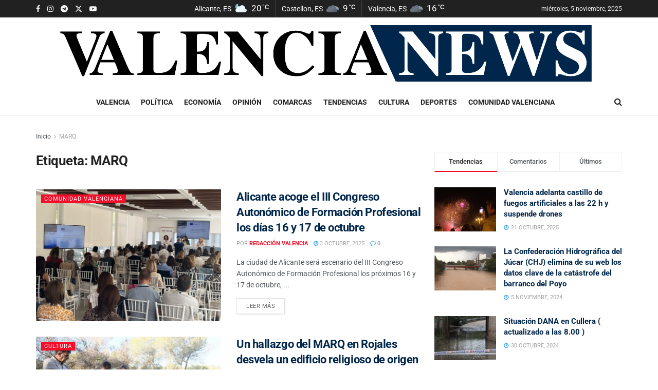

--- FILE ---
content_type: text/html; charset=UTF-8
request_url: https://valencianews.es/tag/marq/
body_size: 32268
content:
<!doctype html>
<!--[if lt IE 7]> <html class="no-js lt-ie9 lt-ie8 lt-ie7" lang="es"> <![endif]-->
<!--[if IE 7]>    <html class="no-js lt-ie9 lt-ie8" lang="es"> <![endif]-->
<!--[if IE 8]>    <html class="no-js lt-ie9" lang="es"> <![endif]-->
<!--[if IE 9]>    <html class="no-js lt-ie10" lang="es"> <![endif]-->
<!--[if gt IE 8]><!--> <html class="no-js" lang="es"> <!--<![endif]-->
<head>
    <meta http-equiv="Content-Type" content="text/html; charset=UTF-8" />
    <meta name='viewport' content='width=device-width, initial-scale=1, user-scalable=yes' />
    <link rel="profile" href="http://gmpg.org/xfn/11" />
    <link rel="pingback" href="https://valencianews.es/xmlrpc.php" />
    <meta name='robots' content='index, follow, max-image-preview:large, max-snippet:-1, max-video-preview:-1' />
	<style>img:is([sizes="auto" i], [sizes^="auto," i]) { contain-intrinsic-size: 3000px 1500px }</style>
	<script id="cookieyes" type="text/javascript" src="https://cdn-cookieyes.com/client_data/635d451e27acbc48993b1f90/script.js"></script><meta property="og:type" content="website">
<meta property="og:title" content="Alicante acoge el III Congreso Autonómico de Formación Profesional los días 16 y 17 de octubre">
<meta property="og:site_name" content="Valencia News: Últimas noticias de Valencia">
<meta property="og:description" content="La ciudad de Alicante será escenario del III Congreso Autonómico de Formación Profesional los próximos 16 y 17 de octubre,">
<meta property="og:url" content="https://valencianews.es/tag/marq">
<meta property="og:locale" content="es_ES">
<meta property="og:image" content="https://valencianews.es/wp-content/uploads/2025/10/Anterior-edicion-del-Congreso-Aut-FP-e1759484862887.jpg">
<meta property="og:image:height" content="450">
<meta property="og:image:width" content="800">
<meta name="twitter:card" content="summary">
<meta name="twitter:url" content="https://valencianews.es/tag/marq">
<meta name="twitter:title" content="Alicante acoge el III Congreso Autonómico de Formación Profesional los días 16 y 17 de octubre">
<meta name="twitter:description" content="La ciudad de Alicante será escenario del III Congreso Autonómico de Formación Profesional los próximos 16 y 17 de octubre,">
<meta name="twitter:image" content="https://valencianews.es/wp-content/uploads/2025/10/Anterior-edicion-del-Congreso-Aut-FP-e1759484862887.jpg">
<meta name="twitter:image:width" content="800">
<meta name="twitter:image:height" content="450">
<meta name="twitter:site" content="https://twitter.com/VALENCIANEWS_ES">
			<script type="text/javascript">
			  var jnews_ajax_url = '/?ajax-request=jnews'
			</script>
			<script type="text/javascript">;window.jnews=window.jnews||{},window.jnews.library=window.jnews.library||{},window.jnews.library=function(){"use strict";var e=this;e.win=window,e.doc=document,e.noop=function(){},e.globalBody=e.doc.getElementsByTagName("body")[0],e.globalBody=e.globalBody?e.globalBody:e.doc,e.win.jnewsDataStorage=e.win.jnewsDataStorage||{_storage:new WeakMap,put:function(e,t,n){this._storage.has(e)||this._storage.set(e,new Map),this._storage.get(e).set(t,n)},get:function(e,t){return this._storage.get(e).get(t)},has:function(e,t){return this._storage.has(e)&&this._storage.get(e).has(t)},remove:function(e,t){var n=this._storage.get(e).delete(t);return 0===!this._storage.get(e).size&&this._storage.delete(e),n}},e.windowWidth=function(){return e.win.innerWidth||e.docEl.clientWidth||e.globalBody.clientWidth},e.windowHeight=function(){return e.win.innerHeight||e.docEl.clientHeight||e.globalBody.clientHeight},e.requestAnimationFrame=e.win.requestAnimationFrame||e.win.webkitRequestAnimationFrame||e.win.mozRequestAnimationFrame||e.win.msRequestAnimationFrame||window.oRequestAnimationFrame||function(e){return setTimeout(e,1e3/60)},e.cancelAnimationFrame=e.win.cancelAnimationFrame||e.win.webkitCancelAnimationFrame||e.win.webkitCancelRequestAnimationFrame||e.win.mozCancelAnimationFrame||e.win.msCancelRequestAnimationFrame||e.win.oCancelRequestAnimationFrame||function(e){clearTimeout(e)},e.classListSupport="classList"in document.createElement("_"),e.hasClass=e.classListSupport?function(e,t){return e.classList.contains(t)}:function(e,t){return e.className.indexOf(t)>=0},e.addClass=e.classListSupport?function(t,n){e.hasClass(t,n)||t.classList.add(n)}:function(t,n){e.hasClass(t,n)||(t.className+=" "+n)},e.removeClass=e.classListSupport?function(t,n){e.hasClass(t,n)&&t.classList.remove(n)}:function(t,n){e.hasClass(t,n)&&(t.className=t.className.replace(n,""))},e.objKeys=function(e){var t=[];for(var n in e)Object.prototype.hasOwnProperty.call(e,n)&&t.push(n);return t},e.isObjectSame=function(e,t){var n=!0;return JSON.stringify(e)!==JSON.stringify(t)&&(n=!1),n},e.extend=function(){for(var e,t,n,o=arguments[0]||{},i=1,a=arguments.length;i<a;i++)if(null!==(e=arguments[i]))for(t in e)o!==(n=e[t])&&void 0!==n&&(o[t]=n);return o},e.dataStorage=e.win.jnewsDataStorage,e.isVisible=function(e){return 0!==e.offsetWidth&&0!==e.offsetHeight||e.getBoundingClientRect().length},e.getHeight=function(e){return e.offsetHeight||e.clientHeight||e.getBoundingClientRect().height},e.getWidth=function(e){return e.offsetWidth||e.clientWidth||e.getBoundingClientRect().width},e.supportsPassive=!1;try{var t=Object.defineProperty({},"passive",{get:function(){e.supportsPassive=!0}});"createEvent"in e.doc?e.win.addEventListener("test",null,t):"fireEvent"in e.doc&&e.win.attachEvent("test",null)}catch(e){}e.passiveOption=!!e.supportsPassive&&{passive:!0},e.setStorage=function(e,t){e="jnews-"+e;var n={expired:Math.floor(((new Date).getTime()+432e5)/1e3)};t=Object.assign(n,t);localStorage.setItem(e,JSON.stringify(t))},e.getStorage=function(e){e="jnews-"+e;var t=localStorage.getItem(e);return null!==t&&0<t.length?JSON.parse(localStorage.getItem(e)):{}},e.expiredStorage=function(){var t,n="jnews-";for(var o in localStorage)o.indexOf(n)>-1&&"undefined"!==(t=e.getStorage(o.replace(n,""))).expired&&t.expired<Math.floor((new Date).getTime()/1e3)&&localStorage.removeItem(o)},e.addEvents=function(t,n,o){for(var i in n){var a=["touchstart","touchmove"].indexOf(i)>=0&&!o&&e.passiveOption;"createEvent"in e.doc?t.addEventListener(i,n[i],a):"fireEvent"in e.doc&&t.attachEvent("on"+i,n[i])}},e.removeEvents=function(t,n){for(var o in n)"createEvent"in e.doc?t.removeEventListener(o,n[o]):"fireEvent"in e.doc&&t.detachEvent("on"+o,n[o])},e.triggerEvents=function(t,n,o){var i;o=o||{detail:null};return"createEvent"in e.doc?(!(i=e.doc.createEvent("CustomEvent")||new CustomEvent(n)).initCustomEvent||i.initCustomEvent(n,!0,!1,o),void t.dispatchEvent(i)):"fireEvent"in e.doc?((i=e.doc.createEventObject()).eventType=n,void t.fireEvent("on"+i.eventType,i)):void 0},e.getParents=function(t,n){void 0===n&&(n=e.doc);for(var o=[],i=t.parentNode,a=!1;!a;)if(i){var r=i;r.querySelectorAll(n).length?a=!0:(o.push(r),i=r.parentNode)}else o=[],a=!0;return o},e.forEach=function(e,t,n){for(var o=0,i=e.length;o<i;o++)t.call(n,e[o],o)},e.getText=function(e){return e.innerText||e.textContent},e.setText=function(e,t){var n="object"==typeof t?t.innerText||t.textContent:t;e.innerText&&(e.innerText=n),e.textContent&&(e.textContent=n)},e.httpBuildQuery=function(t){return e.objKeys(t).reduce(function t(n){var o=arguments.length>1&&void 0!==arguments[1]?arguments[1]:null;return function(i,a){var r=n[a];a=encodeURIComponent(a);var s=o?"".concat(o,"[").concat(a,"]"):a;return null==r||"function"==typeof r?(i.push("".concat(s,"=")),i):["number","boolean","string"].includes(typeof r)?(i.push("".concat(s,"=").concat(encodeURIComponent(r))),i):(i.push(e.objKeys(r).reduce(t(r,s),[]).join("&")),i)}}(t),[]).join("&")},e.get=function(t,n,o,i){return o="function"==typeof o?o:e.noop,e.ajax("GET",t,n,o,i)},e.post=function(t,n,o,i){return o="function"==typeof o?o:e.noop,e.ajax("POST",t,n,o,i)},e.ajax=function(t,n,o,i,a){var r=new XMLHttpRequest,s=n,c=e.httpBuildQuery(o);if(t=-1!=["GET","POST"].indexOf(t)?t:"GET",r.open(t,s+("GET"==t?"?"+c:""),!0),"POST"==t&&r.setRequestHeader("Content-type","application/x-www-form-urlencoded"),r.setRequestHeader("X-Requested-With","XMLHttpRequest"),r.onreadystatechange=function(){4===r.readyState&&200<=r.status&&300>r.status&&"function"==typeof i&&i.call(void 0,r.response)},void 0!==a&&!a){return{xhr:r,send:function(){r.send("POST"==t?c:null)}}}return r.send("POST"==t?c:null),{xhr:r}},e.scrollTo=function(t,n,o){function i(e,t,n){this.start=this.position(),this.change=e-this.start,this.currentTime=0,this.increment=20,this.duration=void 0===n?500:n,this.callback=t,this.finish=!1,this.animateScroll()}return Math.easeInOutQuad=function(e,t,n,o){return(e/=o/2)<1?n/2*e*e+t:-n/2*(--e*(e-2)-1)+t},i.prototype.stop=function(){this.finish=!0},i.prototype.move=function(t){e.doc.documentElement.scrollTop=t,e.globalBody.parentNode.scrollTop=t,e.globalBody.scrollTop=t},i.prototype.position=function(){return e.doc.documentElement.scrollTop||e.globalBody.parentNode.scrollTop||e.globalBody.scrollTop},i.prototype.animateScroll=function(){this.currentTime+=this.increment;var t=Math.easeInOutQuad(this.currentTime,this.start,this.change,this.duration);this.move(t),this.currentTime<this.duration&&!this.finish?e.requestAnimationFrame.call(e.win,this.animateScroll.bind(this)):this.callback&&"function"==typeof this.callback&&this.callback()},new i(t,n,o)},e.unwrap=function(t){var n,o=t;e.forEach(t,(function(e,t){n?n+=e:n=e})),o.replaceWith(n)},e.performance={start:function(e){performance.mark(e+"Start")},stop:function(e){performance.mark(e+"End"),performance.measure(e,e+"Start",e+"End")}},e.fps=function(){var t=0,n=0,o=0;!function(){var i=t=0,a=0,r=0,s=document.getElementById("fpsTable"),c=function(t){void 0===document.getElementsByTagName("body")[0]?e.requestAnimationFrame.call(e.win,(function(){c(t)})):document.getElementsByTagName("body")[0].appendChild(t)};null===s&&((s=document.createElement("div")).style.position="fixed",s.style.top="120px",s.style.left="10px",s.style.width="100px",s.style.height="20px",s.style.border="1px solid black",s.style.fontSize="11px",s.style.zIndex="100000",s.style.backgroundColor="white",s.id="fpsTable",c(s));var l=function(){o++,n=Date.now(),(a=(o/(r=(n-t)/1e3)).toPrecision(2))!=i&&(i=a,s.innerHTML=i+"fps"),1<r&&(t=n,o=0),e.requestAnimationFrame.call(e.win,l)};l()}()},e.instr=function(e,t){for(var n=0;n<t.length;n++)if(-1!==e.toLowerCase().indexOf(t[n].toLowerCase()))return!0},e.winLoad=function(t,n){function o(o){if("complete"===e.doc.readyState||"interactive"===e.doc.readyState)return!o||n?setTimeout(t,n||1):t(o),1}o()||e.addEvents(e.win,{load:o})},e.docReady=function(t,n){function o(o){if("complete"===e.doc.readyState||"interactive"===e.doc.readyState)return!o||n?setTimeout(t,n||1):t(o),1}o()||e.addEvents(e.doc,{DOMContentLoaded:o})},e.fireOnce=function(){e.docReady((function(){e.assets=e.assets||[],e.assets.length&&(e.boot(),e.load_assets())}),50)},e.boot=function(){e.length&&e.doc.querySelectorAll("style[media]").forEach((function(e){"not all"==e.getAttribute("media")&&e.removeAttribute("media")}))},e.create_js=function(t,n){var o=e.doc.createElement("script");switch(o.setAttribute("src",t),n){case"defer":o.setAttribute("defer",!0);break;case"async":o.setAttribute("async",!0);break;case"deferasync":o.setAttribute("defer",!0),o.setAttribute("async",!0)}e.globalBody.appendChild(o)},e.load_assets=function(){"object"==typeof e.assets&&e.forEach(e.assets.slice(0),(function(t,n){var o="";t.defer&&(o+="defer"),t.async&&(o+="async"),e.create_js(t.url,o);var i=e.assets.indexOf(t);i>-1&&e.assets.splice(i,1)})),e.assets=jnewsoption.au_scripts=window.jnewsads=[]},e.setCookie=function(e,t,n){var o="";if(n){var i=new Date;i.setTime(i.getTime()+24*n*60*60*1e3),o="; expires="+i.toUTCString()}document.cookie=e+"="+(t||"")+o+"; path=/"},e.getCookie=function(e){for(var t=e+"=",n=document.cookie.split(";"),o=0;o<n.length;o++){for(var i=n[o];" "==i.charAt(0);)i=i.substring(1,i.length);if(0==i.indexOf(t))return i.substring(t.length,i.length)}return null},e.eraseCookie=function(e){document.cookie=e+"=; Path=/; Expires=Thu, 01 Jan 1970 00:00:01 GMT;"},e.docReady((function(){e.globalBody=e.globalBody==e.doc?e.doc.getElementsByTagName("body")[0]:e.globalBody,e.globalBody=e.globalBody?e.globalBody:e.doc})),e.winLoad((function(){e.winLoad((function(){var t=!1;if(void 0!==window.jnewsadmin)if(void 0!==window.file_version_checker){var n=e.objKeys(window.file_version_checker);n.length?n.forEach((function(e){t||"10.0.4"===window.file_version_checker[e]||(t=!0)})):t=!0}else t=!0;t&&(window.jnewsHelper.getMessage(),window.jnewsHelper.getNotice())}),2500)}))},window.jnews.library=new window.jnews.library;</script>
	<!-- This site is optimized with the Yoast SEO plugin v24.9 - https://yoast.com/wordpress/plugins/seo/ -->
	<title>MARQ archivos | Valencia News: Últimas noticias de Valencia</title>
	<link rel="canonical" href="https://valencianews.es/tag/marq/" />
	<link rel="next" href="https://valencianews.es/tag/marq/page/2/" />
	<meta property="og:locale" content="es_ES" />
	<meta property="og:type" content="article" />
	<meta property="og:title" content="MARQ archivos | Valencia News: Últimas noticias de Valencia" />
	<meta property="og:url" content="https://valencianews.es/tag/marq/" />
	<meta property="og:site_name" content="Valencia News: Últimas noticias de Valencia" />
	<meta property="og:image" content="https://valencianews.es/wp-content/uploads/2018/07/Logo-ValenciaNews.jpg" />
	<meta property="og:image:width" content="1024" />
	<meta property="og:image:height" content="512" />
	<meta property="og:image:type" content="image/jpeg" />
	<meta name="twitter:card" content="summary_large_image" />
	<meta name="twitter:site" content="@ValenciaNews_es" />
	<script type="application/ld+json" class="yoast-schema-graph">{"@context":"https://schema.org","@graph":[{"@type":"CollectionPage","@id":"https://valencianews.es/tag/marq/","url":"https://valencianews.es/tag/marq/","name":"MARQ archivos | Valencia News: Últimas noticias de Valencia","isPartOf":{"@id":"https://valencianews.es/#website"},"primaryImageOfPage":{"@id":"https://valencianews.es/tag/marq/#primaryimage"},"image":{"@id":"https://valencianews.es/tag/marq/#primaryimage"},"thumbnailUrl":"https://valencianews.es/wp-content/uploads/2025/10/Anterior-edicion-del-Congreso-Aut-FP-e1759484862887.jpg","breadcrumb":{"@id":"https://valencianews.es/tag/marq/#breadcrumb"},"inLanguage":"es"},{"@type":"ImageObject","inLanguage":"es","@id":"https://valencianews.es/tag/marq/#primaryimage","url":"https://valencianews.es/wp-content/uploads/2025/10/Anterior-edicion-del-Congreso-Aut-FP-e1759484862887.jpg","contentUrl":"https://valencianews.es/wp-content/uploads/2025/10/Anterior-edicion-del-Congreso-Aut-FP-e1759484862887.jpg","width":800,"height":450},{"@type":"BreadcrumbList","@id":"https://valencianews.es/tag/marq/#breadcrumb","itemListElement":[{"@type":"ListItem","position":1,"name":"Portada","item":"https://valencianews.es/"},{"@type":"ListItem","position":2,"name":"MARQ"}]},{"@type":"WebSite","@id":"https://valencianews.es/#website","url":"https://valencianews.es/","name":"Valencia News: Últimas noticias de Valencia","description":"Últimas noticias de Valencia, política, economía y opinión de la Comunitat Valenciana con caracter crítico e independencia.","publisher":{"@id":"https://valencianews.es/#organization"},"potentialAction":[{"@type":"SearchAction","target":{"@type":"EntryPoint","urlTemplate":"https://valencianews.es/?s={search_term_string}"},"query-input":{"@type":"PropertyValueSpecification","valueRequired":true,"valueName":"search_term_string"}}],"inLanguage":"es"},{"@type":"Organization","@id":"https://valencianews.es/#organization","name":"Valencia News","url":"https://valencianews.es/","logo":{"@type":"ImageObject","inLanguage":"es","@id":"https://valencianews.es/#/schema/logo/image/","url":"https://valencianews.es/wp-content/uploads/2023/09/cropped-favicon.png","contentUrl":"https://valencianews.es/wp-content/uploads/2023/09/cropped-favicon.png","width":512,"height":512,"caption":"Valencia News"},"image":{"@id":"https://valencianews.es/#/schema/logo/image/"},"sameAs":["https://www.facebook.com/vlcnews","https://x.com/ValenciaNews_es","https://instagram.com/valencianews_es"]}]}</script>
	<!-- / Yoast SEO plugin. -->


<link rel='dns-prefetch' href='//www.googletagmanager.com' />
<link rel='dns-prefetch' href='//fonts.googleapis.com' />
<link rel='preconnect' href='https://fonts.gstatic.com' />
<link rel="alternate" type="application/rss+xml" title="Valencia News: Últimas noticias de Valencia &raquo; Feed" href="https://valencianews.es/feed/" />
<link rel="alternate" type="application/rss+xml" title="Valencia News: Últimas noticias de Valencia &raquo; Feed de los comentarios" href="https://valencianews.es/comments/feed/" />
<link rel="alternate" type="application/rss+xml" title="Valencia News: Últimas noticias de Valencia &raquo; Etiqueta MARQ del feed" href="https://valencianews.es/tag/marq/feed/" />
<script type="text/javascript">
/* <![CDATA[ */
window._wpemojiSettings = {"baseUrl":"https:\/\/s.w.org\/images\/core\/emoji\/16.0.1\/72x72\/","ext":".png","svgUrl":"https:\/\/s.w.org\/images\/core\/emoji\/16.0.1\/svg\/","svgExt":".svg","source":{"concatemoji":"https:\/\/valencianews.es\/wp-includes\/js\/wp-emoji-release.min.js?ver=6.8.3"}};
/*! This file is auto-generated */
!function(s,n){var o,i,e;function c(e){try{var t={supportTests:e,timestamp:(new Date).valueOf()};sessionStorage.setItem(o,JSON.stringify(t))}catch(e){}}function p(e,t,n){e.clearRect(0,0,e.canvas.width,e.canvas.height),e.fillText(t,0,0);var t=new Uint32Array(e.getImageData(0,0,e.canvas.width,e.canvas.height).data),a=(e.clearRect(0,0,e.canvas.width,e.canvas.height),e.fillText(n,0,0),new Uint32Array(e.getImageData(0,0,e.canvas.width,e.canvas.height).data));return t.every(function(e,t){return e===a[t]})}function u(e,t){e.clearRect(0,0,e.canvas.width,e.canvas.height),e.fillText(t,0,0);for(var n=e.getImageData(16,16,1,1),a=0;a<n.data.length;a++)if(0!==n.data[a])return!1;return!0}function f(e,t,n,a){switch(t){case"flag":return n(e,"\ud83c\udff3\ufe0f\u200d\u26a7\ufe0f","\ud83c\udff3\ufe0f\u200b\u26a7\ufe0f")?!1:!n(e,"\ud83c\udde8\ud83c\uddf6","\ud83c\udde8\u200b\ud83c\uddf6")&&!n(e,"\ud83c\udff4\udb40\udc67\udb40\udc62\udb40\udc65\udb40\udc6e\udb40\udc67\udb40\udc7f","\ud83c\udff4\u200b\udb40\udc67\u200b\udb40\udc62\u200b\udb40\udc65\u200b\udb40\udc6e\u200b\udb40\udc67\u200b\udb40\udc7f");case"emoji":return!a(e,"\ud83e\udedf")}return!1}function g(e,t,n,a){var r="undefined"!=typeof WorkerGlobalScope&&self instanceof WorkerGlobalScope?new OffscreenCanvas(300,150):s.createElement("canvas"),o=r.getContext("2d",{willReadFrequently:!0}),i=(o.textBaseline="top",o.font="600 32px Arial",{});return e.forEach(function(e){i[e]=t(o,e,n,a)}),i}function t(e){var t=s.createElement("script");t.src=e,t.defer=!0,s.head.appendChild(t)}"undefined"!=typeof Promise&&(o="wpEmojiSettingsSupports",i=["flag","emoji"],n.supports={everything:!0,everythingExceptFlag:!0},e=new Promise(function(e){s.addEventListener("DOMContentLoaded",e,{once:!0})}),new Promise(function(t){var n=function(){try{var e=JSON.parse(sessionStorage.getItem(o));if("object"==typeof e&&"number"==typeof e.timestamp&&(new Date).valueOf()<e.timestamp+604800&&"object"==typeof e.supportTests)return e.supportTests}catch(e){}return null}();if(!n){if("undefined"!=typeof Worker&&"undefined"!=typeof OffscreenCanvas&&"undefined"!=typeof URL&&URL.createObjectURL&&"undefined"!=typeof Blob)try{var e="postMessage("+g.toString()+"("+[JSON.stringify(i),f.toString(),p.toString(),u.toString()].join(",")+"));",a=new Blob([e],{type:"text/javascript"}),r=new Worker(URL.createObjectURL(a),{name:"wpTestEmojiSupports"});return void(r.onmessage=function(e){c(n=e.data),r.terminate(),t(n)})}catch(e){}c(n=g(i,f,p,u))}t(n)}).then(function(e){for(var t in e)n.supports[t]=e[t],n.supports.everything=n.supports.everything&&n.supports[t],"flag"!==t&&(n.supports.everythingExceptFlag=n.supports.everythingExceptFlag&&n.supports[t]);n.supports.everythingExceptFlag=n.supports.everythingExceptFlag&&!n.supports.flag,n.DOMReady=!1,n.readyCallback=function(){n.DOMReady=!0}}).then(function(){return e}).then(function(){var e;n.supports.everything||(n.readyCallback(),(e=n.source||{}).concatemoji?t(e.concatemoji):e.wpemoji&&e.twemoji&&(t(e.twemoji),t(e.wpemoji)))}))}((window,document),window._wpemojiSettings);
/* ]]> */
</script>
<link rel='stylesheet' id='dashicons-css' href='https://valencianews.es/wp-includes/css/dashicons.min.css?ver=6.8.3' type='text/css' media='all' />
<link rel='stylesheet' id='thickbox-css' href='https://valencianews.es/wp-includes/js/thickbox/thickbox.css?ver=6.8.3' type='text/css' media='all' />
<style id='wp-emoji-styles-inline-css' type='text/css'>

	img.wp-smiley, img.emoji {
		display: inline !important;
		border: none !important;
		box-shadow: none !important;
		height: 1em !important;
		width: 1em !important;
		margin: 0 0.07em !important;
		vertical-align: -0.1em !important;
		background: none !important;
		padding: 0 !important;
	}
</style>
<link rel='stylesheet' id='wp-block-library-css' href='https://valencianews.es/wp-includes/css/dist/block-library/style.min.css?ver=6.8.3' type='text/css' media='all' />
<style id='classic-theme-styles-inline-css' type='text/css'>
/*! This file is auto-generated */
.wp-block-button__link{color:#fff;background-color:#32373c;border-radius:9999px;box-shadow:none;text-decoration:none;padding:calc(.667em + 2px) calc(1.333em + 2px);font-size:1.125em}.wp-block-file__button{background:#32373c;color:#fff;text-decoration:none}
</style>
<style id='global-styles-inline-css' type='text/css'>
:root{--wp--preset--aspect-ratio--square: 1;--wp--preset--aspect-ratio--4-3: 4/3;--wp--preset--aspect-ratio--3-4: 3/4;--wp--preset--aspect-ratio--3-2: 3/2;--wp--preset--aspect-ratio--2-3: 2/3;--wp--preset--aspect-ratio--16-9: 16/9;--wp--preset--aspect-ratio--9-16: 9/16;--wp--preset--color--black: #000000;--wp--preset--color--cyan-bluish-gray: #abb8c3;--wp--preset--color--white: #ffffff;--wp--preset--color--pale-pink: #f78da7;--wp--preset--color--vivid-red: #cf2e2e;--wp--preset--color--luminous-vivid-orange: #ff6900;--wp--preset--color--luminous-vivid-amber: #fcb900;--wp--preset--color--light-green-cyan: #7bdcb5;--wp--preset--color--vivid-green-cyan: #00d084;--wp--preset--color--pale-cyan-blue: #8ed1fc;--wp--preset--color--vivid-cyan-blue: #0693e3;--wp--preset--color--vivid-purple: #9b51e0;--wp--preset--gradient--vivid-cyan-blue-to-vivid-purple: linear-gradient(135deg,rgba(6,147,227,1) 0%,rgb(155,81,224) 100%);--wp--preset--gradient--light-green-cyan-to-vivid-green-cyan: linear-gradient(135deg,rgb(122,220,180) 0%,rgb(0,208,130) 100%);--wp--preset--gradient--luminous-vivid-amber-to-luminous-vivid-orange: linear-gradient(135deg,rgba(252,185,0,1) 0%,rgba(255,105,0,1) 100%);--wp--preset--gradient--luminous-vivid-orange-to-vivid-red: linear-gradient(135deg,rgba(255,105,0,1) 0%,rgb(207,46,46) 100%);--wp--preset--gradient--very-light-gray-to-cyan-bluish-gray: linear-gradient(135deg,rgb(238,238,238) 0%,rgb(169,184,195) 100%);--wp--preset--gradient--cool-to-warm-spectrum: linear-gradient(135deg,rgb(74,234,220) 0%,rgb(151,120,209) 20%,rgb(207,42,186) 40%,rgb(238,44,130) 60%,rgb(251,105,98) 80%,rgb(254,248,76) 100%);--wp--preset--gradient--blush-light-purple: linear-gradient(135deg,rgb(255,206,236) 0%,rgb(152,150,240) 100%);--wp--preset--gradient--blush-bordeaux: linear-gradient(135deg,rgb(254,205,165) 0%,rgb(254,45,45) 50%,rgb(107,0,62) 100%);--wp--preset--gradient--luminous-dusk: linear-gradient(135deg,rgb(255,203,112) 0%,rgb(199,81,192) 50%,rgb(65,88,208) 100%);--wp--preset--gradient--pale-ocean: linear-gradient(135deg,rgb(255,245,203) 0%,rgb(182,227,212) 50%,rgb(51,167,181) 100%);--wp--preset--gradient--electric-grass: linear-gradient(135deg,rgb(202,248,128) 0%,rgb(113,206,126) 100%);--wp--preset--gradient--midnight: linear-gradient(135deg,rgb(2,3,129) 0%,rgb(40,116,252) 100%);--wp--preset--font-size--small: 13px;--wp--preset--font-size--medium: 20px;--wp--preset--font-size--large: 36px;--wp--preset--font-size--x-large: 42px;--wp--preset--spacing--20: 0.44rem;--wp--preset--spacing--30: 0.67rem;--wp--preset--spacing--40: 1rem;--wp--preset--spacing--50: 1.5rem;--wp--preset--spacing--60: 2.25rem;--wp--preset--spacing--70: 3.38rem;--wp--preset--spacing--80: 5.06rem;--wp--preset--shadow--natural: 6px 6px 9px rgba(0, 0, 0, 0.2);--wp--preset--shadow--deep: 12px 12px 50px rgba(0, 0, 0, 0.4);--wp--preset--shadow--sharp: 6px 6px 0px rgba(0, 0, 0, 0.2);--wp--preset--shadow--outlined: 6px 6px 0px -3px rgba(255, 255, 255, 1), 6px 6px rgba(0, 0, 0, 1);--wp--preset--shadow--crisp: 6px 6px 0px rgba(0, 0, 0, 1);}:where(.is-layout-flex){gap: 0.5em;}:where(.is-layout-grid){gap: 0.5em;}body .is-layout-flex{display: flex;}.is-layout-flex{flex-wrap: wrap;align-items: center;}.is-layout-flex > :is(*, div){margin: 0;}body .is-layout-grid{display: grid;}.is-layout-grid > :is(*, div){margin: 0;}:where(.wp-block-columns.is-layout-flex){gap: 2em;}:where(.wp-block-columns.is-layout-grid){gap: 2em;}:where(.wp-block-post-template.is-layout-flex){gap: 1.25em;}:where(.wp-block-post-template.is-layout-grid){gap: 1.25em;}.has-black-color{color: var(--wp--preset--color--black) !important;}.has-cyan-bluish-gray-color{color: var(--wp--preset--color--cyan-bluish-gray) !important;}.has-white-color{color: var(--wp--preset--color--white) !important;}.has-pale-pink-color{color: var(--wp--preset--color--pale-pink) !important;}.has-vivid-red-color{color: var(--wp--preset--color--vivid-red) !important;}.has-luminous-vivid-orange-color{color: var(--wp--preset--color--luminous-vivid-orange) !important;}.has-luminous-vivid-amber-color{color: var(--wp--preset--color--luminous-vivid-amber) !important;}.has-light-green-cyan-color{color: var(--wp--preset--color--light-green-cyan) !important;}.has-vivid-green-cyan-color{color: var(--wp--preset--color--vivid-green-cyan) !important;}.has-pale-cyan-blue-color{color: var(--wp--preset--color--pale-cyan-blue) !important;}.has-vivid-cyan-blue-color{color: var(--wp--preset--color--vivid-cyan-blue) !important;}.has-vivid-purple-color{color: var(--wp--preset--color--vivid-purple) !important;}.has-black-background-color{background-color: var(--wp--preset--color--black) !important;}.has-cyan-bluish-gray-background-color{background-color: var(--wp--preset--color--cyan-bluish-gray) !important;}.has-white-background-color{background-color: var(--wp--preset--color--white) !important;}.has-pale-pink-background-color{background-color: var(--wp--preset--color--pale-pink) !important;}.has-vivid-red-background-color{background-color: var(--wp--preset--color--vivid-red) !important;}.has-luminous-vivid-orange-background-color{background-color: var(--wp--preset--color--luminous-vivid-orange) !important;}.has-luminous-vivid-amber-background-color{background-color: var(--wp--preset--color--luminous-vivid-amber) !important;}.has-light-green-cyan-background-color{background-color: var(--wp--preset--color--light-green-cyan) !important;}.has-vivid-green-cyan-background-color{background-color: var(--wp--preset--color--vivid-green-cyan) !important;}.has-pale-cyan-blue-background-color{background-color: var(--wp--preset--color--pale-cyan-blue) !important;}.has-vivid-cyan-blue-background-color{background-color: var(--wp--preset--color--vivid-cyan-blue) !important;}.has-vivid-purple-background-color{background-color: var(--wp--preset--color--vivid-purple) !important;}.has-black-border-color{border-color: var(--wp--preset--color--black) !important;}.has-cyan-bluish-gray-border-color{border-color: var(--wp--preset--color--cyan-bluish-gray) !important;}.has-white-border-color{border-color: var(--wp--preset--color--white) !important;}.has-pale-pink-border-color{border-color: var(--wp--preset--color--pale-pink) !important;}.has-vivid-red-border-color{border-color: var(--wp--preset--color--vivid-red) !important;}.has-luminous-vivid-orange-border-color{border-color: var(--wp--preset--color--luminous-vivid-orange) !important;}.has-luminous-vivid-amber-border-color{border-color: var(--wp--preset--color--luminous-vivid-amber) !important;}.has-light-green-cyan-border-color{border-color: var(--wp--preset--color--light-green-cyan) !important;}.has-vivid-green-cyan-border-color{border-color: var(--wp--preset--color--vivid-green-cyan) !important;}.has-pale-cyan-blue-border-color{border-color: var(--wp--preset--color--pale-cyan-blue) !important;}.has-vivid-cyan-blue-border-color{border-color: var(--wp--preset--color--vivid-cyan-blue) !important;}.has-vivid-purple-border-color{border-color: var(--wp--preset--color--vivid-purple) !important;}.has-vivid-cyan-blue-to-vivid-purple-gradient-background{background: var(--wp--preset--gradient--vivid-cyan-blue-to-vivid-purple) !important;}.has-light-green-cyan-to-vivid-green-cyan-gradient-background{background: var(--wp--preset--gradient--light-green-cyan-to-vivid-green-cyan) !important;}.has-luminous-vivid-amber-to-luminous-vivid-orange-gradient-background{background: var(--wp--preset--gradient--luminous-vivid-amber-to-luminous-vivid-orange) !important;}.has-luminous-vivid-orange-to-vivid-red-gradient-background{background: var(--wp--preset--gradient--luminous-vivid-orange-to-vivid-red) !important;}.has-very-light-gray-to-cyan-bluish-gray-gradient-background{background: var(--wp--preset--gradient--very-light-gray-to-cyan-bluish-gray) !important;}.has-cool-to-warm-spectrum-gradient-background{background: var(--wp--preset--gradient--cool-to-warm-spectrum) !important;}.has-blush-light-purple-gradient-background{background: var(--wp--preset--gradient--blush-light-purple) !important;}.has-blush-bordeaux-gradient-background{background: var(--wp--preset--gradient--blush-bordeaux) !important;}.has-luminous-dusk-gradient-background{background: var(--wp--preset--gradient--luminous-dusk) !important;}.has-pale-ocean-gradient-background{background: var(--wp--preset--gradient--pale-ocean) !important;}.has-electric-grass-gradient-background{background: var(--wp--preset--gradient--electric-grass) !important;}.has-midnight-gradient-background{background: var(--wp--preset--gradient--midnight) !important;}.has-small-font-size{font-size: var(--wp--preset--font-size--small) !important;}.has-medium-font-size{font-size: var(--wp--preset--font-size--medium) !important;}.has-large-font-size{font-size: var(--wp--preset--font-size--large) !important;}.has-x-large-font-size{font-size: var(--wp--preset--font-size--x-large) !important;}
:where(.wp-block-post-template.is-layout-flex){gap: 1.25em;}:where(.wp-block-post-template.is-layout-grid){gap: 1.25em;}
:where(.wp-block-columns.is-layout-flex){gap: 2em;}:where(.wp-block-columns.is-layout-grid){gap: 2em;}
:root :where(.wp-block-pullquote){font-size: 1.5em;line-height: 1.6;}
</style>
<link rel='stylesheet' id='ptpdffrontend-css' href='https://valencianews.es/wp-content/plugins/wp-advanced-pdf/asset/css/front_end.css?ver=1.1.7' type='text/css' media='all' />
<link rel='stylesheet' id='splw-styles-css' href='https://valencianews.es/wp-content/plugins/location-weather/assets/css/splw-style.min.css?ver=2.0.17' type='text/css' media='all' />
<style id='splw-styles-inline-css' type='text/css'>
#splw-location-weather-332226.splw-main-wrapper {max-width: 320px;margin : auto;margin-bottom: 2em;}#splw-location-weather-332226.splw-main-wrapper.horizontal {max-width: 666px;}#splw-location-weather-332226 .splw-lite-wrapper,#splw-location-weather-332226 .splw-forecast-weather select,#splw-location-weather-332226 .splw-forecast-weather option,#splw-location-weather-332226 .splw-lite-wrapper .splw-weather-attribution a{text-decoration: none;}#splw-location-weather-332226 .splw-lite-templates-body{padding : 0px 0px 0px 0px;}#splw-location-weather-332226 .splw-weather-detailed-updated-time{padding : 0 0px 10px 0px;}#splw-location-weather-332226 .splw-lite-wrapper{ border: 0px solid #e2e2e2;}#splw-location-weather-332226 .splw-lite-wrapper .splw-lite-current-temp .splw-weather-icon{width: 32px;}#splw-location-weather-332226 .splw-lite-wrapper{border-radius: 8px;}#splw-location-weather-332226 .splw-lite-daily-weather-details .details-icon svg path,#splw-location-weather-332226 .splw-lite-daily-weather-details .details-icon svg circle{fill:#fff;}#splw-location-weather-332226 .splw-lite-wrapper,#splw-location-weather-332226 .splw-forecast-weather option{background:rgba(240,88,0,0)}#splw-location-weather-332226 .splw-weather-title{color: #000;margin-top: 0px;margin-bottom: 20px;}#splw-location-weather-332226 .splw-lite-header-title{color: #fff;margin-top: 0px;margin-bottom: 10px;}#splw-location-weather-332226 .splw-lite-current-time{color: #fff;margin-top: 0px;margin-bottom: 10px;}#splw-location-weather-332226 .splw-cur-temp{color: #fff;margin-top: 0px;margin-bottom: 0px;}#splw-location-weather-332226 .splw-lite-desc{color: #fff;margin-top: 20px;margin-bottom: 0px;}#splw-location-weather-332226 .splw-lite-daily-weather-details{color: #fff;margin-top: 0px;margin-bottom: 0px;}#splw-location-weather-332226 .splw-weather-details .splw-weather-icons {color: #fff;margin-top: 20px;margin-bottom: 0px;}#splw-location-weather-332226 .lw-footer{margin-top: 0px;margin-bottom: 0px;}#splw-location-weather-332226 .splw-weather-attribution a,#splw-location-weather-332226 .splw-weather-attribution,#splw-location-weather-332226 .splw-weather-detailed-updated-time a,#splw-location-weather-332226 .splw-weather-updated-time{color: #fff;}#splw-location-weather-332236.splw-main-wrapper {max-width: 320px;margin : auto;margin-bottom: 2em;}#splw-location-weather-332236.splw-main-wrapper.horizontal {max-width: 666px;}#splw-location-weather-332236 .splw-lite-wrapper,#splw-location-weather-332236 .splw-forecast-weather select,#splw-location-weather-332236 .splw-forecast-weather option,#splw-location-weather-332236 .splw-lite-wrapper .splw-weather-attribution a{text-decoration: none;}#splw-location-weather-332236 .splw-lite-templates-body{padding : 0px 0px 0px 0px;}#splw-location-weather-332236 .splw-weather-detailed-updated-time{padding : 0 0px 10px 0px;}#splw-location-weather-332236 .splw-lite-wrapper{ border: 0px solid #e2e2e2;}#splw-location-weather-332236 .splw-lite-wrapper .splw-lite-current-temp .splw-weather-icon{width: 32px;}#splw-location-weather-332236 .splw-lite-wrapper{border-radius: 8px;}#splw-location-weather-332236 .splw-lite-daily-weather-details .details-icon svg path,#splw-location-weather-332236 .splw-lite-daily-weather-details .details-icon svg circle{fill:#fff;}#splw-location-weather-332236 .splw-lite-wrapper,#splw-location-weather-332236 .splw-forecast-weather option{background:rgba(209,132,0,0)}#splw-location-weather-332236 .splw-weather-title{color: #000;margin-top: 0px;margin-bottom: 20px;}#splw-location-weather-332236 .splw-lite-header-title{color: #fff;margin-top: 0px;margin-bottom: 10px;}#splw-location-weather-332236 .splw-lite-current-time{color: #fff;margin-top: 0px;margin-bottom: 10px;}#splw-location-weather-332236 .splw-cur-temp{color: #fff;margin-top: 0px;margin-bottom: 0px;}#splw-location-weather-332236 .splw-lite-desc{color: #fff;margin-top: 20px;margin-bottom: 0px;}#splw-location-weather-332236 .splw-lite-daily-weather-details{color: #fff;margin-top: 0px;margin-bottom: 0px;}#splw-location-weather-332236 .splw-weather-details .splw-weather-icons {color: #fff;margin-top: 20px;margin-bottom: 0px;}#splw-location-weather-332236 .lw-footer{margin-top: 0px;margin-bottom: 0px;}#splw-location-weather-332236 .splw-weather-attribution a,#splw-location-weather-332236 .splw-weather-attribution,#splw-location-weather-332236 .splw-weather-detailed-updated-time a,#splw-location-weather-332236 .splw-weather-updated-time{color: #fff;}#splw-location-weather-332174.splw-main-wrapper {max-width: 320px;margin : auto;margin-bottom: 2em;}#splw-location-weather-332174.splw-main-wrapper.horizontal {max-width: 666px;}#splw-location-weather-332174 .splw-lite-wrapper,#splw-location-weather-332174 .splw-forecast-weather select,#splw-location-weather-332174 .splw-forecast-weather option,#splw-location-weather-332174 .splw-lite-wrapper .splw-weather-attribution a{text-decoration: none;}#splw-location-weather-332174 .splw-lite-templates-body{padding : 0px 0px 0px 0px;}#splw-location-weather-332174 .splw-weather-detailed-updated-time{padding : 0 0px 10px 0px;}#splw-location-weather-332174 .splw-lite-wrapper{ border: 0px solid #e2e2e2;}#splw-location-weather-332174 .splw-lite-wrapper .splw-lite-current-temp .splw-weather-icon{width: 32px;}#splw-location-weather-332174 .splw-lite-wrapper{border-radius: 8px;}#splw-location-weather-332174 .splw-lite-daily-weather-details .details-icon svg path,#splw-location-weather-332174 .splw-lite-daily-weather-details .details-icon svg circle{fill:#fff;}#splw-location-weather-332174 .splw-lite-wrapper,#splw-location-weather-332174 .splw-forecast-weather option{background:rgba(209,132,0,0)}#splw-location-weather-332174 .splw-weather-title{color: #000;margin-top: 0px;margin-bottom: 20px;}#splw-location-weather-332174 .splw-lite-header-title{color: #fff;margin-top: 0px;margin-bottom: 10px;}#splw-location-weather-332174 .splw-lite-current-time{color: #fff;margin-top: 0px;margin-bottom: 10px;}#splw-location-weather-332174 .splw-cur-temp{color: #fff;margin-top: 0px;margin-bottom: 0px;}#splw-location-weather-332174 .splw-lite-desc{color: #fff;margin-top: 20px;margin-bottom: 0px;}#splw-location-weather-332174 .splw-lite-daily-weather-details{color: #fff;margin-top: 0px;margin-bottom: 0px;}#splw-location-weather-332174 .splw-weather-details .splw-weather-icons {color: #fff;margin-top: 20px;margin-bottom: 0px;}#splw-location-weather-332174 .lw-footer{margin-top: 0px;margin-bottom: 0px;}#splw-location-weather-332174 .splw-weather-attribution a,#splw-location-weather-332174 .splw-weather-attribution,#splw-location-weather-332174 .splw-weather-detailed-updated-time a,#splw-location-weather-332174 .splw-weather-updated-time{color: #fff;}
</style>
<link rel='stylesheet' id='splw-old-styles-css' href='https://valencianews.es/wp-content/plugins/location-weather/assets/css/old-style.min.css?ver=2.0.17' type='text/css' media='all' />
<link rel='stylesheet' id='jnews-parent-style-css' href='https://valencianews.es/wp-content/themes/jnews/style.css?ver=6.8.3' type='text/css' media='all' />
<link rel='stylesheet' id='elementor-frontend-css' href='https://valencianews.es/wp-content/plugins/elementor/assets/css/frontend.min.css?ver=3.28.4' type='text/css' media='all' />
<link rel='stylesheet' id='elementor-post-331671-css' href='https://valencianews.es/wp-content/uploads/elementor/css/post-331671.css?ver=1745426953' type='text/css' media='all' />
<link rel='stylesheet' id='jeg_customizer_font-css' href='//fonts.googleapis.com/css?family=Roboto%3Aregular%2C500%2C700%2C500%2Cregular&#038;display=swap&#038;ver=1.3.0' type='text/css' media='all' />
<link rel='stylesheet' id='font-awesome-css' href='https://valencianews.es/wp-content/plugins/elementor/assets/lib/font-awesome/css/font-awesome.min.css?ver=4.7.0' type='text/css' media='all' />
<link rel='stylesheet' id='jnews-frontend-css' href='https://valencianews.es/wp-content/themes/jnews/assets/dist/frontend.min.css?ver=1.0.0' type='text/css' media='all' />
<link rel='stylesheet' id='jnews-elementor-css' href='https://valencianews.es/wp-content/themes/jnews/assets/css/elementor-frontend.css?ver=1.0.0' type='text/css' media='all' />
<link rel='stylesheet' id='jnews-style-css' href='https://valencianews.es/wp-content/themes/jnews-child/style.css?ver=1.0.0' type='text/css' media='all' />
<link rel='stylesheet' id='jnews-darkmode-css' href='https://valencianews.es/wp-content/themes/jnews/assets/css/darkmode.css?ver=1.0.0' type='text/css' media='all' />
<link rel='stylesheet' id='elementor-gf-local-roboto-css' href='https://valencianews.es/wp-content/uploads/elementor/google-fonts/css/roboto.css?ver=1744760103' type='text/css' media='all' />
<link rel='stylesheet' id='elementor-gf-local-robotoslab-css' href='https://valencianews.es/wp-content/uploads/elementor/google-fonts/css/robotoslab.css?ver=1744760109' type='text/css' media='all' />
<link rel='stylesheet' id='jnews-social-login-style-css' href='https://valencianews.es/wp-content/plugins/jnews-social-login/assets/css/plugin.css?ver=11.0.4' type='text/css' media='all' />
<link rel='stylesheet' id='jnews-weather-style-css' href='https://valencianews.es/wp-content/plugins/jnews-weather/assets/css/plugin.css?ver=11.0.2' type='text/css' media='all' />
<script type="text/javascript" async='async' src="https://valencianews.es/wp-includes/js/jquery/jquery.min.js?ver=3.7.1" id="jquery-core-js"></script>
<script type="text/javascript" async='async' src="https://valencianews.es/wp-includes/js/jquery/jquery-migrate.min.js?ver=3.4.1" id="jquery-migrate-js"></script>
<script type="text/javascript" id="ajaxsave-js-extra">
/* <![CDATA[ */
var postajaxsave = {"ajax_url":"https:\/\/valencianews.es\/wp-admin\/admin-ajax.php","baseUrl":"https:\/\/valencianews.es\/wp-content\/plugins\/wp-advanced-pdf"};
/* ]]> */
</script>
<script type="text/javascript" async='async' src="https://valencianews.es/wp-content/plugins/wp-advanced-pdf/asset/js/ajaxsave.js?ver=1.1.7" id="ajaxsave-js"></script>
<link rel="https://api.w.org/" href="https://valencianews.es/wp-json/" /><link rel="alternate" title="JSON" type="application/json" href="https://valencianews.es/wp-json/wp/v2/tags/2956" /><link rel="EditURI" type="application/rsd+xml" title="RSD" href="https://valencianews.es/xmlrpc.php?rsd" />
<meta name="generator" content="WordPress 6.8.3" />

<!-- This site is using AdRotate Professional v5.19.1 to display their advertisements - https://ajdg.solutions/ -->
<!-- AdRotate CSS -->
<style type="text/css" media="screen">
	.g { margin:0px; padding:0px; overflow:hidden; line-height:1; zoom:1; }
	.g img { height:auto; }
	.g-col { position:relative; float:left; }
	.g-col:first-child { margin-left: 0; }
	.g-col:last-child { margin-right: 0; }
	.g-wall { display:block; position:fixed; left:0; top:0; width:100%; height:100%; z-index:-1; }
	.woocommerce-page .g, .bbpress-wrapper .g { margin: 20px auto; clear:both; }
	.g-1 { margin:0px 0px 0px 0px; width:100%; max-width:300px; height:100%; max-height:300px; }
	.g-26 {  margin: 0 auto; }
	.g-27 { margin:0px 0px 0px 0px; width:100%; max-width:300px; height:100%; max-height:600px; }
	.g-28 {  width:100%; max-width:300px;  height:100%; max-height:300px; margin: 0 auto; }
	.g-30 {  margin: 0 auto; }
	.g-31 {  width:100%; max-width:300px;  height:100%; max-height:300px; margin: 0 auto; }
	.g-32 { margin:0px 0px 0px 0px; width:100%; max-width:300px; height:100%; max-height:300px; }
	.g-33 {  width:100%; max-width:300px;  height:100%; max-height:300px; margin: 0 auto; }
	.g-34 {  width:100%; max-width:300px;  height:100%; max-height:300px; margin: 0 auto; }
	.g-35 {  width:100%; max-width:1200px;  height:100%; max-height:125px; margin: 0 auto; }
	.g-36 {  width:100%; max-width:300px;  height:100%; max-height:300px; margin: 0 auto; }
	.g-37 {  width:100%; max-width:300px;  height:100%; max-height:300px; margin: 0 auto; }
	.g-38 {  width:100%; max-width:300px;  height:100%; max-height:600px; margin: 0 auto; }
	.g-39 {  width:100%; max-width:300px;  height:100%; max-height:300px; margin: 0 auto; }
	.g-41 { margin:0px 0px 0px 0px; width:100%; max-width:300px; height:100%; max-height:300px; }
	.g-42 { margin:0px 0px 0px 0px; width:100%; max-width:300px; height:100%; max-height:300px; }
	.g-43 { margin:0px 0px 0px 0px; width:100%; max-width:300px; height:100%; max-height:300px; }
	.g-44 { margin:0px 0px 0px 0px; width:100%; max-width:300px; height:100%; max-height:600px; }
	.g-45 {  width:100%; max-width:1200px;  height:100%; max-height:250px; margin: 0 auto; }
	.g-46 { margin:0px 0px 0px 0px; width:100%; max-width:300px; height:100%; max-height:300px; }
	.g-47 { margin:0px 0px 0px 0px; width:100%; max-width:300px; height:100%; max-height:300px; }
	.g-48 { margin:0px 0px 0px 0px; width:100%; max-width:300px; height:100%; max-height:300px; }
	.g-49 { margin:0px 0px 0px 0px; width:100%; max-width:300px; height:100%; max-height:300px; }
	.g-50 { margin:0px 0px 0px 0px; width:100%; max-width:300px; height:100%; max-height:300px; }
	.g-51 { margin:0px 0px 0px 0px; width:100%; max-width:300px; height:100%; max-height:300px; }
	.g-52 { margin:0px 0px 0px 0px; width:100%; max-width:300px; height:100%; max-height:300px; }
	.g-53 { margin:0px 0px 0px 0px; width:100%; max-width:300px; height:100%; max-height:450px; }
	.g-54 { margin:0px 0px 0px 0px; width:100%; max-width:300px; height:100%; max-height:300px; }
	.g-55 { margin:0px 0px 0px 0px; width:100%; max-width:300px; height:100%; max-height:600px; }
	.g-56 { margin:0px 0px 0px 0px; width:100%; max-width:300px; height:100%; max-height:300px; }
	.g-57 { margin:0px 0px 0px 0px; width:100%; max-width:300px; height:100%; max-height:300px; }
	.g-58 { margin:0px 0px 0px 0px; width:100%; max-width:300px; height:100%; max-height:300px; }
	.g-59 { margin:0px 0px 0px 0px; width:100%; max-width:300px; height:100%; max-height:300px; }
	.g-60 { margin:0px 0px 0px 0px; width:100%; max-width:300px; height:100%; max-height:300px; }
	.g-61 { margin:0px 0px 0px 0px; width:100%; max-width:300px; height:100%; max-height:300px; }
	.g-62 {  margin: 0 auto; }
	@media only screen and (max-width: 480px) {
		.g-col, .g-dyn, .g-single { width:100%; margin-left:0; margin-right:0; }
		.woocommerce-page .g, .bbpress-wrapper .g { margin: 10px auto; }
	}
</style>
<!-- /AdRotate CSS -->

<meta name="generator" content="Site Kit by Google 1.151.0" /><div id="examplePopup1" style="display:none;"><div style='float:left;padding:20px 20px 20px 20px;'><h4>Enter your email Address</h4><input type="text" style="margin-top:10px" name="useremailID" id="useremailID"><input type="hidden" id="emailpostID"><input id='guest_email' style='margin-top:10px' class='button-primary' type='submit' name='email_submit' value='submit'></div></div><meta name="generator" content="Elementor 3.28.4; features: e_font_icon_svg, additional_custom_breakpoints, e_local_google_fonts; settings: css_print_method-external, google_font-enabled, font_display-auto">
			<style>
				.e-con.e-parent:nth-of-type(n+4):not(.e-lazyloaded):not(.e-no-lazyload),
				.e-con.e-parent:nth-of-type(n+4):not(.e-lazyloaded):not(.e-no-lazyload) * {
					background-image: none !important;
				}
				@media screen and (max-height: 1024px) {
					.e-con.e-parent:nth-of-type(n+3):not(.e-lazyloaded):not(.e-no-lazyload),
					.e-con.e-parent:nth-of-type(n+3):not(.e-lazyloaded):not(.e-no-lazyload) * {
						background-image: none !important;
					}
				}
				@media screen and (max-height: 640px) {
					.e-con.e-parent:nth-of-type(n+2):not(.e-lazyloaded):not(.e-no-lazyload),
					.e-con.e-parent:nth-of-type(n+2):not(.e-lazyloaded):not(.e-no-lazyload) * {
						background-image: none !important;
					}
				}
			</style>
			<script type='application/ld+json'>{"@context":"http:\/\/schema.org","@type":"Organization","@id":"https:\/\/valencianews.es\/#organization","url":"https:\/\/valencianews.es\/","name":"","logo":{"@type":"ImageObject","url":""},"sameAs":["https:\/\/www.facebook.com\/vlcnews","https:\/\/instagram.com\/valencianews_es","https:\/\/t.me\/ValenciaNews_es","https:\/\/twitter.com\/VALENCIANEWS_ES","https:\/\/www.youtube.com\/channel\/UCb6ae68YcU9D8Z-djzhWEmQ"]}</script>
<script type='application/ld+json'>{"@context":"http:\/\/schema.org","@type":"WebSite","@id":"https:\/\/valencianews.es\/#website","url":"https:\/\/valencianews.es\/","name":"","potentialAction":{"@type":"SearchAction","target":"https:\/\/valencianews.es\/?s={search_term_string}","query-input":"required name=search_term_string"}}</script>
<link rel="icon" href="https://valencianews.es/wp-content/uploads/2023/06/cropped-Logo-ValenciaNews-rehecho-400-×-40-px-512-×-512-px-1-32x32.png" sizes="32x32" />
<link rel="icon" href="https://valencianews.es/wp-content/uploads/2023/06/cropped-Logo-ValenciaNews-rehecho-400-×-40-px-512-×-512-px-1-192x192.png" sizes="192x192" />
<link rel="apple-touch-icon" href="https://valencianews.es/wp-content/uploads/2023/06/cropped-Logo-ValenciaNews-rehecho-400-×-40-px-512-×-512-px-1-180x180.png" />
<meta name="msapplication-TileImage" content="https://valencianews.es/wp-content/uploads/2023/06/cropped-Logo-ValenciaNews-rehecho-400-×-40-px-512-×-512-px-1-270x270.png" />
<script>

  var _paq = window._paq = window._paq || [];
  /* tracker methods like "setCustomDimension" should be called before "trackPageView" */
  _paq.push(['trackPageView']);
  _paq.push(['enableLinkTracking']);
  (function() {
    var u="//lidertek.es/apps/piwik/";
    _paq.push(['setTrackerUrl', u+'matomo.php']);
    _paq.push(['setSiteId', '28']);
    var d=document, g=d.createElement('script'), s=d.getElementsByTagName('script')[0];
    g.async=true; g.src=u+'matomo.js'; s.parentNode.insertBefore(g,s);
  })();

</script><style id="jeg_dynamic_css" type="text/css" data-type="jeg_custom-css">@media only screen and (min-width : 1200px) { .container, .jeg_vc_content > .vc_row, .jeg_vc_content > .wpb-content-wrapper > .vc_row, .jeg_vc_content > .vc_element > .vc_row, .jeg_vc_content > .wpb-content-wrapper > .vc_element > .vc_row, .jeg_vc_content > .vc_row[data-vc-full-width="true"]:not([data-vc-stretch-content="true"]) > .jeg-vc-wrapper, .jeg_vc_content > .wpb-content-wrapper > .vc_row[data-vc-full-width="true"]:not([data-vc-stretch-content="true"]) > .jeg-vc-wrapper, .jeg_vc_content > .vc_element > .vc_row[data-vc-full-width="true"]:not([data-vc-stretch-content="true"]) > .jeg-vc-wrapper, .jeg_vc_content > .wpb-content-wrapper > .vc_element > .vc_row[data-vc-full-width="true"]:not([data-vc-stretch-content="true"]) > .jeg-vc-wrapper, .elementor-section.elementor-section-boxed > .elementor-container { max-width : 1170px; } .e-con-boxed.e-parent { --content-width : 1170px; }  } @media only screen and (min-width : 1441px) { .container, .jeg_vc_content > .vc_row, .jeg_vc_content > .wpb-content-wrapper > .vc_row, .jeg_vc_content > .vc_element > .vc_row, .jeg_vc_content > .wpb-content-wrapper > .vc_element > .vc_row, .jeg_vc_content > .vc_row[data-vc-full-width="true"]:not([data-vc-stretch-content="true"]) > .jeg-vc-wrapper, .jeg_vc_content > .wpb-content-wrapper > .vc_row[data-vc-full-width="true"]:not([data-vc-stretch-content="true"]) > .jeg-vc-wrapper, .jeg_vc_content > .vc_element > .vc_row[data-vc-full-width="true"]:not([data-vc-stretch-content="true"]) > .jeg-vc-wrapper, .jeg_vc_content > .wpb-content-wrapper > .vc_element > .vc_row[data-vc-full-width="true"]:not([data-vc-stretch-content="true"]) > .jeg-vc-wrapper , .elementor-section.elementor-section-boxed > .elementor-container { max-width : 1173px; } .e-con-boxed.e-parent { --content-width : 1173px; }  } .jeg_header .jeg_bottombar, .jeg_header .jeg_bottombar.jeg_navbar_dark, .jeg_bottombar.jeg_navbar_boxed .jeg_nav_row, .jeg_bottombar.jeg_navbar_dark.jeg_navbar_boxed .jeg_nav_row { border-top-width : 0px; } .jeg_header .socials_widget > a > i.fa:before { color : #f5f5f5; } .jeg_header .socials_widget.nobg > a > i > span.jeg-icon svg { fill : #f5f5f5; } .jeg_header .socials_widget.nobg > a > span.jeg-icon svg { fill : #f5f5f5; } .jeg_header .socials_widget > a > span.jeg-icon svg { fill : #f5f5f5; } .jeg_header .socials_widget > a > i > span.jeg-icon svg { fill : #f5f5f5; } .jeg_footer_content,.jeg_footer.dark .jeg_footer_content { background-color : #00264c; } body,input,textarea,select,.chosen-container-single .chosen-single,.btn,.button { font-family: Roboto,Helvetica,Arial,sans-serif; } .jeg_post_title, .entry-header .jeg_post_title, .jeg_single_tpl_2 .entry-header .jeg_post_title, .jeg_single_tpl_3 .entry-header .jeg_post_title, .jeg_single_tpl_6 .entry-header .jeg_post_title, .jeg_content .jeg_custom_title_wrapper .jeg_post_title { font-family: Roboto,Helvetica,Arial,sans-serif;font-weight : 500; font-style : normal;  } .jeg_post_excerpt p, .content-inner p { font-family: Roboto,Helvetica,Arial,sans-serif;font-weight : 400; font-style : normal;  } </style><style type="text/css">
					.no_thumbnail .jeg_thumb,
					.thumbnail-container.no_thumbnail {
					    display: none !important;
					}
					.jeg_search_result .jeg_pl_xs_3.no_thumbnail .jeg_postblock_content,
					.jeg_sidefeed .jeg_pl_xs_3.no_thumbnail .jeg_postblock_content,
					.jeg_pl_sm.no_thumbnail .jeg_postblock_content {
					    margin-left: 0;
					}
					.jeg_postblock_11 .no_thumbnail .jeg_postblock_content,
					.jeg_postblock_12 .no_thumbnail .jeg_postblock_content,
					.jeg_postblock_12.jeg_col_3o3 .no_thumbnail .jeg_postblock_content  {
					    margin-top: 0;
					}
					.jeg_postblock_15 .jeg_pl_md_box.no_thumbnail .jeg_postblock_content,
					.jeg_postblock_19 .jeg_pl_md_box.no_thumbnail .jeg_postblock_content,
					.jeg_postblock_24 .jeg_pl_md_box.no_thumbnail .jeg_postblock_content,
					.jeg_sidefeed .jeg_pl_md_box .jeg_postblock_content {
					    position: relative;
					}
					.jeg_postblock_carousel_2 .no_thumbnail .jeg_post_title a,
					.jeg_postblock_carousel_2 .no_thumbnail .jeg_post_title a:hover,
					.jeg_postblock_carousel_2 .no_thumbnail .jeg_post_meta .fa {
					    color: #212121 !important;
					} 
					.jnews-dark-mode .jeg_postblock_carousel_2 .no_thumbnail .jeg_post_title a,
					.jnews-dark-mode .jeg_postblock_carousel_2 .no_thumbnail .jeg_post_title a:hover,
					.jnews-dark-mode .jeg_postblock_carousel_2 .no_thumbnail .jeg_post_meta .fa {
					    color: #fff !important;
					} 
				</style>		<style type="text/css" id="wp-custom-css">
			.jeg_ad_module {
    margin-bottom: 10px;
}

.jeg_ad {
    text-align: initial;
}

.widget_jnews_about p:last-of-type {
    line-height: 25px;
}

.jnews_header_bottom_ads, .jnews_header_top_ads {
    text-align: center;
}

.jeg_logo img {
    width: 1140px;
}

.jeg_nav_left .jeg_logo:last-child {
    margin-right: 0;
}

.jeg_footer .widget_categories > ul {
    -webkit-columns: 2;
    -moz-columns: 2;
    column-count: 2;
}

.entry-header .jeg_meta_author + .jeg_meta_date::before {
    margin-right: 3px;
}

.entry-header .meta_left > div:not(:last-of-type) {
    margin-right: 3px;
}

.jeg_sidebar {
    padding-left: 10px;
}

.archive span:nth-child(3),
.archive .fa.fa-angle-right:nth-child(2)
{
	display:none
	
}

.jeg_bottombar .jeg_nav_alignleft {
    justify-content: center;
}

.splw-lite-wrapper .splw-lite-current-temp span.cur-temp {
    font-family: Roboto,sans-serif;
    font-size: 17px!important;
    font-weight: 400!important;
    line-height: 30px!important;
}

#splw-location-weather-332174 .splw-lite-templates-body {
    padding: 0px 0px 0px 0px;
}

#splw-location-weather-332174.splw-main-wrapper,
#splw-location-weather-332226.splw-main-wrapper,
#splw-location-weather-332236.splw-main-wrapper
{
    margin-bottom: 0 !important;
}

.splw-lite-current-temp .temperature-scale {
    font-size: 13px !important;
    vertical-align: top;
    line-height: 20px!important;
    margin-top: 3px!important;
    margin-left: 1px!important;
    display: inline-block;
    font-weight: 500!important;
}

#splw-location-weather-332174.splw-main-wrapper.horizontal,
#splw-location-weather-332174.splw-main-wrapper.vertical{
    min-width: 134px;
}

.jeg_sticky_sidebar {
    position: sticky;
    top: 0;
}

.splw-main-wrapper.horizontal .splw-lite-templates-body div,
.splw-main-wrapper.vertical .splw-lite-templates-body div{
    flex: none !important;
    text-align: left;
    display: inline;
}

.splw-main-wrapper.vertical .splw-lite-wrapper .splw-lite-header-title {
    font-size: 14px;
    line-height: 20px;
}

.splw-lite-wrapper .splw-lite-header-title {
    font-weight: 400!important;
}

.footer_column .cat-item-16164,
.footer_column .cat-item-742,.footer_column .cat-item-2447,.footer_column .cat-item-14,.footer_column .cat-item-10,.footer_column .cat-item-1,.footer_column .cat-item-38      {
    display: none;
}

.jnews_header_bottom_ads, .jnews_header_top_ads {
    background: #212121;
}
.jeg_post_title a,
.entry-header .jeg_post_title {
    color: #00264c;
}

.jeg_post_title a:hover, 
.entry-header .jeg_post_title a:hover {
    color: rgba(1, 38, 77, 0.77)!important;
}

.footer-holder .jeg_post_title a:hover {
    color: #fff!important;
}

.category .jeg_heroblock_1 .jeg_post_title a:hover {
    color: #cccccc !important;
}

@media only screen and (max-width:667px) {
    .jeg_heroblock_1:not(.tiny-slider) .jeg_heroblock_scroller .jeg_post {
        width: 100%;
        height: 100%;
        display: block;
    }
}

@media only screen and (max-width:480px) {
    .jeg_heroblock_1:not(.tiny-slider) .jeg_heroblock_scroller .jeg_post{
        width: 100%!important;
    }
}

.jeg_ad a {
			text-align: center;
			display: block;
	}

.g-30 a {
    text-align: center;
    display: block;
}

.g-single, .a-single {
    text-align: center;
	margin: 0 auto;
}

.g {
    margin: 0 auto;
}
		</style>
		</head>
<body class="archive tag tag-marq tag-2956 wp-embed-responsive wp-theme-jnews wp-child-theme-jnews-child jeg_toggle_light jnews jsc_normal elementor-default elementor-kit-331671">

    
    
    <div class="jeg_ad jeg_ad_top jnews_header_top_ads">
        <div class='ads-wrapper  '><div class='ads_shortcode'><!-- Error, Anuncio (n/a) no está disponible en este momento debido a programación / presupuesto / geolocalización / restricciones móviles! --></div></div>    </div>

    <!-- The Main Wrapper
    ============================================= -->
    <div class="jeg_viewport">

        
        <div class="jeg_header_wrapper">
            <div class="jeg_header_instagram_wrapper">
    </div>

<!-- HEADER -->
<div class="jeg_header normal">
    <div class="jeg_topbar jeg_container jeg_navbar_wrapper dark">
    <div class="container">
        <div class="jeg_nav_row">
            
                <div class="jeg_nav_col jeg_nav_left  jeg_nav_normal">
                    <div class="item_wrap jeg_nav_alignleft">
                        			<div
				class="jeg_nav_item socials_widget jeg_social_icon_block nobg">
				<a href="https://www.facebook.com/vlcnews" target='_blank' rel='external noopener nofollow'  aria-label="Find us on Facebook" class="jeg_facebook"><i class="fa fa-facebook"></i> </a><a href="https://instagram.com/valencianews_es" target='_blank' rel='external noopener nofollow'  aria-label="Find us on Instagram" class="jeg_instagram"><i class="fa fa-instagram"></i> </a><a href="https://t.me/ValenciaNews_es" target='_blank' rel='external noopener nofollow'  aria-label="Find us on Telegram" class="jeg_telegram"><i class="fa fa-telegram"></i> </a><a href="https://twitter.com/VALENCIANEWS_ES" target='_blank' rel='external noopener nofollow'  aria-label="Find us on Twitter" class="jeg_twitter"><i class="fa fa-twitter"><span class="jeg-icon icon-twitter"><svg xmlns="http://www.w3.org/2000/svg" height="1em" viewBox="0 0 512 512"><!--! Font Awesome Free 6.4.2 by @fontawesome - https://fontawesome.com License - https://fontawesome.com/license (Commercial License) Copyright 2023 Fonticons, Inc. --><path d="M389.2 48h70.6L305.6 224.2 487 464H345L233.7 318.6 106.5 464H35.8L200.7 275.5 26.8 48H172.4L272.9 180.9 389.2 48zM364.4 421.8h39.1L151.1 88h-42L364.4 421.8z"/></svg></span></i> </a><a href="https://www.youtube.com/channel/UCb6ae68YcU9D8Z-djzhWEmQ" target='_blank' rel='external noopener nofollow'  aria-label="Find us on Youtube" class="jeg_youtube"><i class="fa fa-youtube-play"></i> </a>			</div>
			                    </div>
                </div>

                
                <div class="jeg_nav_col jeg_nav_center  jeg_nav_grow">
                    <div class="item_wrap jeg_nav_aligncenter">
                        <div class="jeg_nav_item jeg_nav_html">
    <div id="splw-location-weather-332226" class="splw-main-wrapper horizontal" data-shortcode-id="332226">
	<!-- section title html area start -->
<!-- section area end -->
	<div class="splw-lite-wrapper ">
		<div class="splw-lite-templates-body">
			<div class="lw-current-data-area"><div class="splw-lite-header">
	<div class="splw-lite-header-title-wrapper">
				<div class="splw-lite-header-title">
			Alicante, ES		</div>
		<!-- area end -->
		<!-- Current Date Time area start -->
		<!-- date time area end -->
	</div>
</div>
<!-- full area end -->
<div class="splw-lite-current-temp">
	<div class="splw-cur-temp">
		<!-- weather icon html area start -->
					<img decoding="async" src="https://valencianews.es/wp-content/plugins/location-weather/assets/images/icons/weather-icons/02n.svg" class="splw-weather-icon" alt="temperature icon" width="32" height="32">
		<!-- weather icon html area end -->
		<!-- weather current temperature html area start -->
					<span class="cur-temp"> 
				<span class="current-temperature">20</span><span class="temperature-scale">°C</span>			</span>
		<!-- temperature html area end -->
	</div>
</div>
</div>		</div>
		<!-- weather detailed and updated html area start -->
<!-- weather attribute html area end -->
	</div>
</div>
</div><div class="jeg_nav_item jeg_nav_html">
    <div id="splw-location-weather-332236" class="splw-main-wrapper horizontal" data-shortcode-id="332236">
	<!-- section title html area start -->
<!-- section area end -->
	<div class="splw-lite-wrapper ">
		<div class="splw-lite-templates-body">
			<div class="lw-current-data-area"><div class="splw-lite-header">
	<div class="splw-lite-header-title-wrapper">
				<div class="splw-lite-header-title">
			Castellon, ES		</div>
		<!-- area end -->
		<!-- Current Date Time area start -->
		<!-- date time area end -->
	</div>
</div>
<!-- full area end -->
<div class="splw-lite-current-temp">
	<div class="splw-cur-temp">
		<!-- weather icon html area start -->
					<img decoding="async" src="https://valencianews.es/wp-content/plugins/location-weather/assets/images/icons/weather-icons/04n.svg" class="splw-weather-icon" alt="temperature icon" width="32" height="32">
		<!-- weather icon html area end -->
		<!-- weather current temperature html area start -->
					<span class="cur-temp"> 
				<span class="current-temperature">9</span><span class="temperature-scale">°C</span>			</span>
		<!-- temperature html area end -->
	</div>
</div>
</div>		</div>
		<!-- weather detailed and updated html area start -->
<!-- weather attribute html area end -->
	</div>
</div>
</div><div class="jeg_nav_item jeg_nav_html">
    <div id="splw-location-weather-332174" class="splw-main-wrapper horizontal" data-shortcode-id="332174">
	<!-- section title html area start -->
<!-- section area end -->
	<div class="splw-lite-wrapper ">
		<div class="splw-lite-templates-body">
			<div class="lw-current-data-area"><div class="splw-lite-header">
	<div class="splw-lite-header-title-wrapper">
				<div class="splw-lite-header-title">
			Valencia, ES		</div>
		<!-- area end -->
		<!-- Current Date Time area start -->
		<!-- date time area end -->
	</div>
</div>
<!-- full area end -->
<div class="splw-lite-current-temp">
	<div class="splw-cur-temp">
		<!-- weather icon html area start -->
					<img decoding="async" src="https://valencianews.es/wp-content/plugins/location-weather/assets/images/icons/weather-icons/04n.svg" class="splw-weather-icon" alt="temperature icon" width="32" height="32">
		<!-- weather icon html area end -->
		<!-- weather current temperature html area start -->
					<span class="cur-temp"> 
				<span class="current-temperature">16</span><span class="temperature-scale">°C</span>			</span>
		<!-- temperature html area end -->
	</div>
</div>
</div>		</div>
		<!-- weather detailed and updated html area start -->
<!-- weather attribute html area end -->
	</div>
</div>
</div>                    </div>
                </div>

                
                <div class="jeg_nav_col jeg_nav_right  jeg_nav_normal">
                    <div class="item_wrap jeg_nav_alignright">
                        <div class="jeg_nav_item jeg_top_date">
    miércoles, 5 noviembre, 2025</div>                    </div>
                </div>

                        </div>
    </div>
</div><!-- /.jeg_container --><div class="jeg_midbar jeg_container jeg_navbar_wrapper normal">
    <div class="container">
        <div class="jeg_nav_row">
            
                <div class="jeg_nav_col jeg_nav_left jeg_nav_normal">
                    <div class="item_wrap jeg_nav_alignleft">
                                            </div>
                </div>

                
                <div class="jeg_nav_col jeg_nav_center jeg_nav_grow">
                    <div class="item_wrap jeg_nav_alignright">
                        <div class="jeg_nav_item jeg_logo jeg_desktop_logo">
			<div class="site-title">
			<a href="https://valencianews.es/" aria-label="Visit Homepage" style="padding: 0 0 0 0;">
				<img class='jeg_logo_img' src="https://valencianews.es/wp-content/uploads/2021/07/LogoValenciaNews2021portada.png" srcset="https://valencianews.es/wp-content/uploads/2021/07/LogoValenciaNews2021portada.png 1x, https://valencianews.es/wp-content/uploads/2021/07/LogoValenciaNews2021portada.png 2x" alt="Valencia News: Últimas noticias de Valencia"data-light-src="https://valencianews.es/wp-content/uploads/2021/07/LogoValenciaNews2021portada.png" data-light-srcset="https://valencianews.es/wp-content/uploads/2021/07/LogoValenciaNews2021portada.png 1x, https://valencianews.es/wp-content/uploads/2021/07/LogoValenciaNews2021portada.png 2x" data-dark-src="" data-dark-srcset=" 1x,  2x"width="2114" height="205">			</a>
		</div>
	</div>
                    </div>
                </div>

                
                <div class="jeg_nav_col jeg_nav_right jeg_nav_normal">
                    <div class="item_wrap jeg_nav_alignright">
                                            </div>
                </div>

                        </div>
    </div>
</div><div class="jeg_bottombar jeg_navbar jeg_container jeg_navbar_wrapper jeg_navbar_normal jeg_navbar_normal">
    <div class="container">
        <div class="jeg_nav_row">
            
                <div class="jeg_nav_col jeg_nav_left jeg_nav_grow">
                    <div class="item_wrap jeg_nav_alignleft">
                        <div class="jeg_nav_item jeg_main_menu_wrapper">
<div class="jeg_mainmenu_wrap"><ul class="jeg_menu jeg_main_menu jeg_menu_style_1" data-animation="animate"><li id="menu-item-338696" class="menu-item menu-item-type-taxonomy menu-item-object-category menu-item-338696 bgnav" data-item-row="default" ><a href="https://valencianews.es/valencia/">Valencia</a></li>
<li id="menu-item-331863" class="menu-item menu-item-type-taxonomy menu-item-object-category menu-item-331863 bgnav" data-item-row="default" ><a href="https://valencianews.es/politica/">Política</a></li>
<li id="menu-item-331864" class="menu-item menu-item-type-taxonomy menu-item-object-category menu-item-331864 bgnav" data-item-row="default" ><a href="https://valencianews.es/economia/">Economía</a></li>
<li id="menu-item-331865" class="menu-item menu-item-type-taxonomy menu-item-object-category menu-item-331865 bgnav" data-item-row="default" ><a href="https://valencianews.es/opinion/">Opinión</a></li>
<li id="menu-item-331866" class="menu-item menu-item-type-taxonomy menu-item-object-category menu-item-331866 bgnav" data-item-row="default" ><a href="https://valencianews.es/comarcas/">Comarcas</a></li>
<li id="menu-item-331867" class="menu-item menu-item-type-taxonomy menu-item-object-category menu-item-331867 bgnav" data-item-row="default" ><a href="https://valencianews.es/tendencias/">Tendencias</a></li>
<li id="menu-item-331868" class="menu-item menu-item-type-taxonomy menu-item-object-category menu-item-331868 bgnav" data-item-row="default" ><a href="https://valencianews.es/cultura/">Cultura</a></li>
<li id="menu-item-331869" class="menu-item menu-item-type-taxonomy menu-item-object-category menu-item-331869 bgnav" data-item-row="default" ><a href="https://valencianews.es/deportes/">Deportes</a></li>
<li id="menu-item-331870" class="menu-item menu-item-type-taxonomy menu-item-object-category menu-item-331870 bgnav" data-item-row="default" ><a href="https://valencianews.es/comunidad-valenciana/">Comunidad Valenciana</a></li>
</ul></div></div>
                    </div>
                </div>

                
                <div class="jeg_nav_col jeg_nav_center jeg_nav_normal">
                    <div class="item_wrap jeg_nav_alignright">
                                            </div>
                </div>

                
                <div class="jeg_nav_col jeg_nav_right jeg_nav_normal">
                    <div class="item_wrap jeg_nav_alignright">
                        <!-- Search Icon -->
<div class="jeg_nav_item jeg_search_wrapper search_icon jeg_search_popup_expand">
    <a href="#" class="jeg_search_toggle" aria-label="Search Button"><i class="fa fa-search"></i></a>
    <form action="https://valencianews.es/" method="get" class="jeg_search_form" target="_top">
    <input name="s" class="jeg_search_input" placeholder="Buscar..." type="text" value="" autocomplete="off">
	<button aria-label="Search Button" type="submit" class="jeg_search_button btn"><i class="fa fa-search"></i></button>
</form>
<!-- jeg_search_hide with_result no_result -->
<div class="jeg_search_result jeg_search_hide with_result">
    <div class="search-result-wrapper">
    </div>
    <div class="search-link search-noresult">
        No Result    </div>
    <div class="search-link search-all-button">
        <i class="fa fa-search"></i> View All Result    </div>
</div></div>                    </div>
                </div>

                        </div>
    </div>
</div></div><!-- /.jeg_header -->        </div>

        <div class="jeg_header_sticky">
            <div class="sticky_blankspace"></div>
<div class="jeg_header normal">
    <div class="jeg_container">
        <div data-mode="scroll" class="jeg_stickybar jeg_navbar jeg_navbar_wrapper jeg_navbar_normal jeg_navbar_normal">
            <div class="container">
    <div class="jeg_nav_row">
        
            <div class="jeg_nav_col jeg_nav_left jeg_nav_grow">
                <div class="item_wrap jeg_nav_alignleft">
                    <div class="jeg_nav_item jeg_main_menu_wrapper">
<div class="jeg_mainmenu_wrap"><ul class="jeg_menu jeg_main_menu jeg_menu_style_1" data-animation="animate"><li id="menu-item-338696" class="menu-item menu-item-type-taxonomy menu-item-object-category menu-item-338696 bgnav" data-item-row="default" ><a href="https://valencianews.es/valencia/">Valencia</a></li>
<li id="menu-item-331863" class="menu-item menu-item-type-taxonomy menu-item-object-category menu-item-331863 bgnav" data-item-row="default" ><a href="https://valencianews.es/politica/">Política</a></li>
<li id="menu-item-331864" class="menu-item menu-item-type-taxonomy menu-item-object-category menu-item-331864 bgnav" data-item-row="default" ><a href="https://valencianews.es/economia/">Economía</a></li>
<li id="menu-item-331865" class="menu-item menu-item-type-taxonomy menu-item-object-category menu-item-331865 bgnav" data-item-row="default" ><a href="https://valencianews.es/opinion/">Opinión</a></li>
<li id="menu-item-331866" class="menu-item menu-item-type-taxonomy menu-item-object-category menu-item-331866 bgnav" data-item-row="default" ><a href="https://valencianews.es/comarcas/">Comarcas</a></li>
<li id="menu-item-331867" class="menu-item menu-item-type-taxonomy menu-item-object-category menu-item-331867 bgnav" data-item-row="default" ><a href="https://valencianews.es/tendencias/">Tendencias</a></li>
<li id="menu-item-331868" class="menu-item menu-item-type-taxonomy menu-item-object-category menu-item-331868 bgnav" data-item-row="default" ><a href="https://valencianews.es/cultura/">Cultura</a></li>
<li id="menu-item-331869" class="menu-item menu-item-type-taxonomy menu-item-object-category menu-item-331869 bgnav" data-item-row="default" ><a href="https://valencianews.es/deportes/">Deportes</a></li>
<li id="menu-item-331870" class="menu-item menu-item-type-taxonomy menu-item-object-category menu-item-331870 bgnav" data-item-row="default" ><a href="https://valencianews.es/comunidad-valenciana/">Comunidad Valenciana</a></li>
</ul></div></div>
                </div>
            </div>

            
            <div class="jeg_nav_col jeg_nav_center jeg_nav_normal">
                <div class="item_wrap jeg_nav_aligncenter">
                                    </div>
            </div>

            
            <div class="jeg_nav_col jeg_nav_right jeg_nav_normal">
                <div class="item_wrap jeg_nav_alignright">
                    <!-- Search Icon -->
<div class="jeg_nav_item jeg_search_wrapper search_icon jeg_search_popup_expand">
    <a href="#" class="jeg_search_toggle" aria-label="Search Button"><i class="fa fa-search"></i></a>
    <form action="https://valencianews.es/" method="get" class="jeg_search_form" target="_top">
    <input name="s" class="jeg_search_input" placeholder="Buscar..." type="text" value="" autocomplete="off">
	<button aria-label="Search Button" type="submit" class="jeg_search_button btn"><i class="fa fa-search"></i></button>
</form>
<!-- jeg_search_hide with_result no_result -->
<div class="jeg_search_result jeg_search_hide with_result">
    <div class="search-result-wrapper">
    </div>
    <div class="search-link search-noresult">
        No Result    </div>
    <div class="search-link search-all-button">
        <i class="fa fa-search"></i> View All Result    </div>
</div></div>                </div>
            </div>

                </div>
</div>        </div>
    </div>
</div>
        </div>

        <div class="jeg_navbar_mobile_wrapper">
            <div class="jeg_navbar_mobile" data-mode="scroll">
    <div class="jeg_mobile_bottombar jeg_mobile_midbar jeg_container normal">
    <div class="container">
        <div class="jeg_nav_row">
            
                <div class="jeg_nav_col jeg_nav_left jeg_nav_normal">
                    <div class="item_wrap jeg_nav_alignleft">
                        <div class="jeg_nav_item">
    <a href="#" aria-label="Show Menu" class="toggle_btn jeg_mobile_toggle"><i class="fa fa-bars"></i></a>
</div>                    </div>
                </div>

                
                <div class="jeg_nav_col jeg_nav_center jeg_nav_grow">
                    <div class="item_wrap jeg_nav_aligncenter">
                        <div class="jeg_nav_item jeg_mobile_logo">
			<div class="site-title">
			<a href="https://valencianews.es/" aria-label="Visit Homepage">
				<img class='jeg_logo_img' src="https://valencianews.es/wp-content/uploads/2021/07/LogoValenciaNews2021portada.png" srcset="https://valencianews.es/wp-content/uploads/2021/07/LogoValenciaNews2021portada.png 1x, https://valencianews.es/wp-content/uploads/2021/07/LogoValenciaNews2021portada.png 2x" alt="Valencia News: Últimas noticias de Valencia"data-light-src="https://valencianews.es/wp-content/uploads/2021/07/LogoValenciaNews2021portada.png" data-light-srcset="https://valencianews.es/wp-content/uploads/2021/07/LogoValenciaNews2021portada.png 1x, https://valencianews.es/wp-content/uploads/2021/07/LogoValenciaNews2021portada.png 2x" data-dark-src="" data-dark-srcset=" 1x,  2x"width="2114" height="205">			</a>
		</div>
	</div>                    </div>
                </div>

                
                <div class="jeg_nav_col jeg_nav_right jeg_nav_normal">
                    <div class="item_wrap jeg_nav_alignright">
                        <div class="jeg_nav_item jeg_search_wrapper jeg_search_popup_expand">
    <a href="#" aria-label="Search Button" class="jeg_search_toggle"><i class="fa fa-search"></i></a>
	<form action="https://valencianews.es/" method="get" class="jeg_search_form" target="_top">
    <input name="s" class="jeg_search_input" placeholder="Buscar..." type="text" value="" autocomplete="off">
	<button aria-label="Search Button" type="submit" class="jeg_search_button btn"><i class="fa fa-search"></i></button>
</form>
<!-- jeg_search_hide with_result no_result -->
<div class="jeg_search_result jeg_search_hide with_result">
    <div class="search-result-wrapper">
    </div>
    <div class="search-link search-noresult">
        No Result    </div>
    <div class="search-link search-all-button">
        <i class="fa fa-search"></i> View All Result    </div>
</div></div>                    </div>
                </div>

                        </div>
    </div>
</div></div>
<div class="sticky_blankspace" style="height: 60px;"></div>        </div>

        <div class="jeg_ad jeg_ad_top jnews_header_bottom_ads">
            <div class='ads-wrapper  '></div>        </div>

        
<div class="jeg_main ">
    <div class="jeg_container">
        <div class="jeg_content">
            <div class="jeg_section">
                <div class="container">

                    <div class="jeg_ad jeg_archive jnews_archive_above_content_ads "><div class='ads-wrapper  '></div></div>
                    <div class="jeg_cat_content row">
                        <div class="jeg_main_content col-sm-8">
                            <div class="jeg_inner_content">
                                <div class="jeg_archive_header">
                                                                            <div class="jeg_breadcrumbs jeg_breadcrumb_container">
                                            <div id="breadcrumbs"><span class="">
                <a href="https://valencianews.es">Inicio</a>
            </span><i class="fa fa-angle-right"></i><span class="">
                <a href="">Tag</a>
            </span><i class="fa fa-angle-right"></i><span class="breadcrumb_last_link">
                <a href="https://valencianews.es/tag/marq/">MARQ</a>
            </span></div>                                        </div>
                                                                        
                                    <h1 class="jeg_archive_title">Etiqueta: <span>MARQ</span></h1>                                                                    </div>
                                
                                <div class="jnews_archive_content_wrapper">
                                    <div class="jeg_module_hook jnews_module_386086_0_690b9f9c3373f" data-unique="jnews_module_386086_0_690b9f9c3373f">
						<div class="jeg_postblock_5 jeg_postblock jeg_col_2o3">
					<div class="jeg_block_container">
						<div class="jeg_posts jeg_load_more_flag"><article class="jeg_post jeg_pl_lg_2 format-standard">
                    <div class="jeg_thumb">
                        
                        <a href="https://valencianews.es/comunidad-valenciana/alicante-acoge-el-iii-congreso-autonomico-de-formacion-profesional-los-dias-16-y-17-de-octubre/" aria-label="Read article: Alicante acoge el III Congreso Autonómico de Formación Profesional los días 16 y 17 de octubre"><div class="thumbnail-container animate-lazy  size-715 "><img fetchpriority="high" width="350" height="250" src="https://valencianews.es/wp-content/themes/jnews/assets/img/jeg-empty.png" class="attachment-jnews-350x250 size-jnews-350x250 lazyload wp-post-image" alt="Alicante acoge el III Congreso Autonómico de Formación Profesional los días 16 y 17 de octubre" decoding="async" sizes="(max-width: 350px) 100vw, 350px" data-src="https://valencianews.es/wp-content/uploads/2025/10/Anterior-edicion-del-Congreso-Aut-FP-350x250.jpg" data-srcset="https://valencianews.es/wp-content/uploads/2025/10/Anterior-edicion-del-Congreso-Aut-FP-350x250.jpg 350w, https://valencianews.es/wp-content/uploads/2025/10/Anterior-edicion-del-Congreso-Aut-FP-120x86.jpg 120w, https://valencianews.es/wp-content/uploads/2025/10/Anterior-edicion-del-Congreso-Aut-FP-750x536.jpg 750w, https://valencianews.es/wp-content/uploads/2025/10/Anterior-edicion-del-Congreso-Aut-FP-1140x815.jpg 1140w" data-sizes="auto" data-expand="700" /></div></a>
                        <div class="jeg_post_category">
                            <span><a href="https://valencianews.es/comunidad-valenciana/" class="category-comunidad-valenciana">Comunidad Valenciana</a></span>
                        </div>
                    </div>
                    <div class="jeg_postblock_content">
                        <h3 class="jeg_post_title">
                            <a href="https://valencianews.es/comunidad-valenciana/alicante-acoge-el-iii-congreso-autonomico-de-formacion-profesional-los-dias-16-y-17-de-octubre/">Alicante acoge el III Congreso Autonómico de Formación Profesional los días 16 y 17 de octubre</a>
                        </h3>
                        <div class="jeg_post_meta"><div class="jeg_meta_author"><span class="by">por</span> <a href="https://valencianews.es/author/redaccionvalencia/">Redacción Valencia</a></div><div class="jeg_meta_date"><a href="https://valencianews.es/comunidad-valenciana/alicante-acoge-el-iii-congreso-autonomico-de-formacion-profesional-los-dias-16-y-17-de-octubre/"><i class="fa fa-clock-o"></i> 3 octubre, 2025</a></div><div class="jeg_meta_comment"><a href="https://valencianews.es/comunidad-valenciana/alicante-acoge-el-iii-congreso-autonomico-de-formacion-profesional-los-dias-16-y-17-de-octubre/#comments" ><i class="fa fa-comment-o"></i> 0 </a></div></div>
                        <div class="jeg_post_excerpt">
                            <p>La ciudad de Alicante será escenario del III Congreso Autonómico de Formación Profesional los próximos 16 y 17 de octubre, ...</p>
                            <a href="https://valencianews.es/comunidad-valenciana/alicante-acoge-el-iii-congreso-autonomico-de-formacion-profesional-los-dias-16-y-17-de-octubre/" class="jeg_readmore">Leer Más<span class="screen-reader-text">Details</span></a>
                        </div>
                    </div>
                </article><article class="jeg_post jeg_pl_lg_2 format-standard">
                    <div class="jeg_thumb">
                        
                        <a href="https://valencianews.es/cultura/basilica-rural-antigua-alicante/" aria-label="Read article: Un hallazgo del MARQ en Rojales desvela un edificio religioso de origen paleocristiano"><div class="thumbnail-container animate-lazy  size-715 "><img loading="lazy" width="350" height="250" src="https://valencianews.es/wp-content/themes/jnews/assets/img/jeg-empty.png" class="attachment-jnews-350x250 size-jnews-350x250 lazyload wp-post-image" alt="Un hallazgo del MARQ en Rojales desvela un edificio religioso de origen paleocristiano" decoding="async" sizes="(max-width: 350px) 100vw, 350px" data-src="https://valencianews.es/wp-content/uploads/2025/09/092225-visita-yacimiento-rojales-3-350x250.jpg" data-srcset="https://valencianews.es/wp-content/uploads/2025/09/092225-visita-yacimiento-rojales-3-350x250.jpg 350w, https://valencianews.es/wp-content/uploads/2025/09/092225-visita-yacimiento-rojales-3-120x86.jpg 120w, https://valencianews.es/wp-content/uploads/2025/09/092225-visita-yacimiento-rojales-3-750x536.jpg 750w, https://valencianews.es/wp-content/uploads/2025/09/092225-visita-yacimiento-rojales-3-1140x815.jpg 1140w" data-sizes="auto" data-expand="700" /></div></a>
                        <div class="jeg_post_category">
                            <span><a href="https://valencianews.es/cultura/" class="category-cultura">Cultura</a></span>
                        </div>
                    </div>
                    <div class="jeg_postblock_content">
                        <h3 class="jeg_post_title">
                            <a href="https://valencianews.es/cultura/basilica-rural-antigua-alicante/">Un hallazgo del MARQ en Rojales desvela un edificio religioso de origen paleocristiano</a>
                        </h3>
                        <div class="jeg_post_meta"><div class="jeg_meta_author"><span class="by">por</span> <a href="https://valencianews.es/author/redaccionvalencia/">Redacción Valencia</a></div><div class="jeg_meta_date"><a href="https://valencianews.es/cultura/basilica-rural-antigua-alicante/"><i class="fa fa-clock-o"></i> 22 septiembre, 2025</a></div><div class="jeg_meta_comment"><a href="https://valencianews.es/cultura/basilica-rural-antigua-alicante/#comments" ><i class="fa fa-comment-o"></i> 0 </a></div></div>
                        <div class="jeg_post_excerpt">
                            <p>El MARQ ha cerrado la octava campaña de excavaciones en el Cabezo del Molino de Rojales con un hallazgo de ...</p>
                            <a href="https://valencianews.es/cultura/basilica-rural-antigua-alicante/" class="jeg_readmore">Leer Más<span class="screen-reader-text">Details</span></a>
                        </div>
                    </div>
                </article><article class="jeg_post jeg_pl_lg_2 format-standard">
                    <div class="jeg_thumb">
                        
                        <a href="https://valencianews.es/comunidad-valenciana/el-marq-y-sus-yacimientos-adoptan-a-partir-de-manana-martes-el-horario-de-invierno/" aria-label="Read article: El MARQ y sus yacimientos adoptan a partir de mañana martes el horario de invierno"><div class="thumbnail-container animate-lazy  size-715 "><img loading="lazy" width="350" height="250" src="https://valencianews.es/wp-content/themes/jnews/assets/img/jeg-empty.png" class="attachment-jnews-350x250 size-jnews-350x250 lazyload wp-post-image" alt="El MARQ y sus yacimientos adoptan a partir de mañana martes el horario de invierno" decoding="async" sizes="(max-width: 350px) 100vw, 350px" data-src="https://valencianews.es/wp-content/uploads/2025/09/MARQ-fachada-350x250.jpg" data-srcset="https://valencianews.es/wp-content/uploads/2025/09/MARQ-fachada-350x250.jpg 350w, https://valencianews.es/wp-content/uploads/2025/09/MARQ-fachada-120x86.jpg 120w, https://valencianews.es/wp-content/uploads/2025/09/MARQ-fachada-750x536.jpg 750w, https://valencianews.es/wp-content/uploads/2025/09/MARQ-fachada-1140x815.jpg 1140w" data-sizes="auto" data-expand="700" /></div></a>
                        <div class="jeg_post_category">
                            <span><a href="https://valencianews.es/comunidad-valenciana/" class="category-comunidad-valenciana">Comunidad Valenciana</a></span>
                        </div>
                    </div>
                    <div class="jeg_postblock_content">
                        <h3 class="jeg_post_title">
                            <a href="https://valencianews.es/comunidad-valenciana/el-marq-y-sus-yacimientos-adoptan-a-partir-de-manana-martes-el-horario-de-invierno/">El MARQ y sus yacimientos adoptan a partir de mañana martes el horario de invierno</a>
                        </h3>
                        <div class="jeg_post_meta"><div class="jeg_meta_author"><span class="by">por</span> <a href="https://valencianews.es/author/redaccionvalencia/">Redacción Valencia</a></div><div class="jeg_meta_date"><a href="https://valencianews.es/comunidad-valenciana/el-marq-y-sus-yacimientos-adoptan-a-partir-de-manana-martes-el-horario-de-invierno/"><i class="fa fa-clock-o"></i> 15 septiembre, 2025</a></div><div class="jeg_meta_comment"><a href="https://valencianews.es/comunidad-valenciana/el-marq-y-sus-yacimientos-adoptan-a-partir-de-manana-martes-el-horario-de-invierno/#comments" ><i class="fa fa-comment-o"></i> 0 </a></div></div>
                        <div class="jeg_post_excerpt">
                            <p>El MARQ y sus yacimientos implantan a partir de mañana martes 16 de septiembre el horario habitual de invierno. De ...</p>
                            <a href="https://valencianews.es/comunidad-valenciana/el-marq-y-sus-yacimientos-adoptan-a-partir-de-manana-martes-el-horario-de-invierno/" class="jeg_readmore">Leer Más<span class="screen-reader-text">Details</span></a>
                        </div>
                    </div>
                </article><article class="jeg_post jeg_pl_lg_2 format-standard">
                    <div class="jeg_thumb">
                        
                        <a href="https://valencianews.es/cultura/exposicion-ciudades-de-luz-marq/" aria-label="Read article: Éxito de público en la exposición Ciudades de Luz del MARQ"><div class="thumbnail-container animate-lazy  size-715 "><img loading="lazy" width="350" height="250" src="https://valencianews.es/wp-content/themes/jnews/assets/img/jeg-empty.png" class="attachment-jnews-350x250 size-jnews-350x250 lazyload wp-post-image" alt="Éxito de público en la exposición Ciudades de Luz del MARQ" decoding="async" sizes="(max-width: 350px) 100vw, 350px" data-src="https://valencianews.es/wp-content/uploads/2025/09/090925-puertas-abiertas-ciudades-de-luz-350x250.jpg" data-srcset="https://valencianews.es/wp-content/uploads/2025/09/090925-puertas-abiertas-ciudades-de-luz-350x250.jpg 350w, https://valencianews.es/wp-content/uploads/2025/09/090925-puertas-abiertas-ciudades-de-luz-120x86.jpg 120w, https://valencianews.es/wp-content/uploads/2025/09/090925-puertas-abiertas-ciudades-de-luz-750x536.jpg 750w, https://valencianews.es/wp-content/uploads/2025/09/090925-puertas-abiertas-ciudades-de-luz-1140x815.jpg 1140w" data-sizes="auto" data-expand="700" /></div></a>
                        <div class="jeg_post_category">
                            <span><a href="https://valencianews.es/cultura/" class="category-cultura">Cultura</a></span>
                        </div>
                    </div>
                    <div class="jeg_postblock_content">
                        <h3 class="jeg_post_title">
                            <a href="https://valencianews.es/cultura/exposicion-ciudades-de-luz-marq/">Éxito de público en la exposición Ciudades de Luz del MARQ</a>
                        </h3>
                        <div class="jeg_post_meta"><div class="jeg_meta_author"><span class="by">por</span> <a href="https://valencianews.es/author/redaccionvalencia/">Redacción Valencia</a></div><div class="jeg_meta_date"><a href="https://valencianews.es/cultura/exposicion-ciudades-de-luz-marq/"><i class="fa fa-clock-o"></i> 9 septiembre, 2025</a></div><div class="jeg_meta_comment"><a href="https://valencianews.es/cultura/exposicion-ciudades-de-luz-marq/#comments" ><i class="fa fa-comment-o"></i> 0 </a></div></div>
                        <div class="jeg_post_excerpt">
                            <p>Un total de 59.759 personas ha visitado en el MARQ la exposición Ciudades de Luz. Ákra Leuké. Luvcentum. Laqant. La ...</p>
                            <a href="https://valencianews.es/cultura/exposicion-ciudades-de-luz-marq/" class="jeg_readmore">Leer Más<span class="screen-reader-text">Details</span></a>
                        </div>
                    </div>
                </article><article class="jeg_post jeg_pl_lg_2 format-standard">
                    <div class="jeg_thumb">
                        
                        <a href="https://valencianews.es/comunidad-valenciana/la-escuela-de-verano-del-marq-registra-un-lleno-total-con-la-participacion-de-360-ninos-de-6-a-12-anos/" aria-label="Read article: La Escuela de Verano del MARQ registra un lleno total con la participación de 360 niños de 6 a 12 años"><div class="thumbnail-container animate-lazy  size-715 "><img loading="lazy" width="350" height="250" src="https://valencianews.es/wp-content/themes/jnews/assets/img/jeg-empty.png" class="attachment-jnews-350x250 size-jnews-350x250 lazyload wp-post-image" alt="La Escuela de Verano del MARQ registra un lleno total con la participación de 360 niños de 6 a 12 años" decoding="async" sizes="(max-width: 350px) 100vw, 350px" data-src="https://valencianews.es/wp-content/uploads/2025/09/Escuela-Verano-1-350x250.jpg" data-srcset="https://valencianews.es/wp-content/uploads/2025/09/Escuela-Verano-1-350x250.jpg 350w, https://valencianews.es/wp-content/uploads/2025/09/Escuela-Verano-1-120x86.jpg 120w, https://valencianews.es/wp-content/uploads/2025/09/Escuela-Verano-1-750x536.jpg 750w, https://valencianews.es/wp-content/uploads/2025/09/Escuela-Verano-1-1140x815.jpg 1140w" data-sizes="auto" data-expand="700" /></div></a>
                        <div class="jeg_post_category">
                            <span><a href="https://valencianews.es/comunidad-valenciana/" class="category-comunidad-valenciana">Comunidad Valenciana</a></span>
                        </div>
                    </div>
                    <div class="jeg_postblock_content">
                        <h3 class="jeg_post_title">
                            <a href="https://valencianews.es/comunidad-valenciana/la-escuela-de-verano-del-marq-registra-un-lleno-total-con-la-participacion-de-360-ninos-de-6-a-12-anos/">La Escuela de Verano del MARQ registra un lleno total con la participación de 360 niños de 6 a 12 años</a>
                        </h3>
                        <div class="jeg_post_meta"><div class="jeg_meta_author"><span class="by">por</span> <a href="https://valencianews.es/author/redaccionvalencia/">Redacción Valencia</a></div><div class="jeg_meta_date"><a href="https://valencianews.es/comunidad-valenciana/la-escuela-de-verano-del-marq-registra-un-lleno-total-con-la-participacion-de-360-ninos-de-6-a-12-anos/"><i class="fa fa-clock-o"></i> 2 septiembre, 2025</a></div><div class="jeg_meta_comment"><a href="https://valencianews.es/comunidad-valenciana/la-escuela-de-verano-del-marq-registra-un-lleno-total-con-la-participacion-de-360-ninos-de-6-a-12-anos/#comments" ><i class="fa fa-comment-o"></i> 0 </a></div></div>
                        <div class="jeg_post_excerpt">
                            <p>La campaña de actividades estivales en el Museo Arqueológico de Alicante ha concluido su vigésimo primera edición con un “lleno total” ...</p>
                            <a href="https://valencianews.es/comunidad-valenciana/la-escuela-de-verano-del-marq-registra-un-lleno-total-con-la-participacion-de-360-ninos-de-6-a-12-anos/" class="jeg_readmore">Leer Más<span class="screen-reader-text">Details</span></a>
                        </div>
                    </div>
                </article><article class="jeg_post jeg_pl_lg_2 format-standard">
                    <div class="jeg_thumb">
                        
                        <a href="https://valencianews.es/cultura/descubren-las-primeras-viviendas-del-siglo-xiv-en-la-pobla-difac-durante-la-xx-campana-de-excavaciones-del-marq/" aria-label="Read article: Descubren las primeras viviendas del siglo XIV en la Pobla d’Ifac durante la XX Campaña de Excavaciones del MARQ"><div class="thumbnail-container animate-lazy  size-715 "><img loading="lazy" width="350" height="250" src="https://valencianews.es/wp-content/themes/jnews/assets/img/jeg-empty.png" class="attachment-jnews-350x250 size-jnews-350x250 lazyload wp-post-image" alt="Descubren las primeras viviendas del siglo XIV en la Pobla d’Ifac durante la XX Campaña de Excavaciones del MARQ" decoding="async" sizes="(max-width: 350px) 100vw, 350px" data-src="https://valencianews.es/wp-content/uploads/2025/08/082925-MARQ-Pobla-Ifac-4-350x250.jpeg" data-srcset="https://valencianews.es/wp-content/uploads/2025/08/082925-MARQ-Pobla-Ifac-4-350x250.jpeg 350w, https://valencianews.es/wp-content/uploads/2025/08/082925-MARQ-Pobla-Ifac-4-120x86.jpeg 120w, https://valencianews.es/wp-content/uploads/2025/08/082925-MARQ-Pobla-Ifac-4-750x536.jpeg 750w, https://valencianews.es/wp-content/uploads/2025/08/082925-MARQ-Pobla-Ifac-4-1140x815.jpeg 1140w" data-sizes="auto" data-expand="700" /></div></a>
                        <div class="jeg_post_category">
                            <span><a href="https://valencianews.es/cultura/" class="category-cultura">Cultura</a></span>
                        </div>
                    </div>
                    <div class="jeg_postblock_content">
                        <h3 class="jeg_post_title">
                            <a href="https://valencianews.es/cultura/descubren-las-primeras-viviendas-del-siglo-xiv-en-la-pobla-difac-durante-la-xx-campana-de-excavaciones-del-marq/">Descubren las primeras viviendas del siglo XIV en la Pobla d’Ifac durante la XX Campaña de Excavaciones del MARQ</a>
                        </h3>
                        <div class="jeg_post_meta"><div class="jeg_meta_author"><span class="by">por</span> <a href="https://valencianews.es/author/redaccionvalencia/">Redacción Valencia</a></div><div class="jeg_meta_date"><a href="https://valencianews.es/cultura/descubren-las-primeras-viviendas-del-siglo-xiv-en-la-pobla-difac-durante-la-xx-campana-de-excavaciones-del-marq/"><i class="fa fa-clock-o"></i> 29 agosto, 2025</a></div><div class="jeg_meta_comment"><a href="https://valencianews.es/cultura/descubren-las-primeras-viviendas-del-siglo-xiv-en-la-pobla-difac-durante-la-xx-campana-de-excavaciones-del-marq/#comments" ><i class="fa fa-comment-o"></i> 0 </a></div></div>
                        <div class="jeg_post_excerpt">
                            <p>Los trabajos realizados en la Pobla d’Ifac este verano con motivo de la XX Campaña de Excavaciones del Museo Arqueológico ...</p>
                            <a href="https://valencianews.es/cultura/descubren-las-primeras-viviendas-del-siglo-xiv-en-la-pobla-difac-durante-la-xx-campana-de-excavaciones-del-marq/" class="jeg_readmore">Leer Más<span class="screen-reader-text">Details</span></a>
                        </div>
                    </div>
                </article><article class="jeg_post jeg_pl_lg_2 format-standard">
                    <div class="jeg_thumb">
                        
                        <a href="https://valencianews.es/cultura/ciudades-de-luz-marq-visitas/" aria-label="Read article: La exposición &#8216;Ciudades de Luz&#8217; del MARQ supera las 50.000 visitas en su recta final"><div class="thumbnail-container animate-lazy  size-715 "><img loading="lazy" width="350" height="250" src="https://valencianews.es/wp-content/themes/jnews/assets/img/jeg-empty.png" class="attachment-jnews-350x250 size-jnews-350x250 lazyload wp-post-image" alt="La exposición &#8216;Ciudades de Luz&#8217; del MARQ supera las 50.000 visitas en su recta final" decoding="async" sizes="(max-width: 350px) 100vw, 350px" data-src="https://valencianews.es/wp-content/uploads/2025/08/balance-ciudades-luz-2-350x250.jpg" data-srcset="https://valencianews.es/wp-content/uploads/2025/08/balance-ciudades-luz-2-350x250.jpg 350w, https://valencianews.es/wp-content/uploads/2025/08/balance-ciudades-luz-2-120x86.jpg 120w, https://valencianews.es/wp-content/uploads/2025/08/balance-ciudades-luz-2-750x536.jpg 750w, https://valencianews.es/wp-content/uploads/2025/08/balance-ciudades-luz-2-1140x815.jpg 1140w" data-sizes="auto" data-expand="700" /></div></a>
                        <div class="jeg_post_category">
                            <span><a href="https://valencianews.es/cultura/" class="category-cultura">Cultura</a></span>
                        </div>
                    </div>
                    <div class="jeg_postblock_content">
                        <h3 class="jeg_post_title">
                            <a href="https://valencianews.es/cultura/ciudades-de-luz-marq-visitas/">La exposición &#8216;Ciudades de Luz&#8217; del MARQ supera las 50.000 visitas en su recta final</a>
                        </h3>
                        <div class="jeg_post_meta"><div class="jeg_meta_author"><span class="by">por</span> <a href="https://valencianews.es/author/redaccionvalencia/">Redacción Valencia</a></div><div class="jeg_meta_date"><a href="https://valencianews.es/cultura/ciudades-de-luz-marq-visitas/"><i class="fa fa-clock-o"></i> 7 agosto, 2025</a></div><div class="jeg_meta_comment"><a href="https://valencianews.es/cultura/ciudades-de-luz-marq-visitas/#comments" ><i class="fa fa-comment-o"></i> 0 </a></div></div>
                        <div class="jeg_post_excerpt">
                            <p>La exposición “Ciudades de Luz. Ákra Leuké, Lvcentvm, Laqant”, organizada por el Museo Arqueológico de Alicante (MARQ), ha superado las ...</p>
                            <a href="https://valencianews.es/cultura/ciudades-de-luz-marq-visitas/" class="jeg_readmore">Leer Más<span class="screen-reader-text">Details</span></a>
                        </div>
                    </div>
                </article><article class="jeg_post jeg_pl_lg_2 format-standard">
                    <div class="jeg_thumb">
                        
                        <a href="https://valencianews.es/comunidad-valenciana/agenda-cultural-alicante-14-20-julio/" aria-label="Read article: Agenda Cultural Alicante: Arte, Historia y Música del 14 al 20 de Julio"><div class="thumbnail-container animate-lazy  size-715 "><img loading="lazy" width="350" height="250" src="https://valencianews.es/wp-content/themes/jnews/assets/img/jeg-empty.png" class="attachment-jnews-350x250 size-jnews-350x250 lazyload wp-post-image" alt="El MARQ explora nuevas formas de acercar las lenguas clásicas al público" decoding="async" sizes="(max-width: 350px) 100vw, 350px" data-src="https://valencianews.es/wp-content/uploads/2025/03/MARQ-fachada-350x250.jpg" data-srcset="https://valencianews.es/wp-content/uploads/2025/03/MARQ-fachada-350x250.jpg 350w, https://valencianews.es/wp-content/uploads/2025/03/MARQ-fachada-120x86.jpg 120w, https://valencianews.es/wp-content/uploads/2025/03/MARQ-fachada-750x536.jpg 750w, https://valencianews.es/wp-content/uploads/2025/03/MARQ-fachada-1140x815.jpg 1140w" data-sizes="auto" data-expand="700" /></div></a>
                        <div class="jeg_post_category">
                            <span><a href="https://valencianews.es/comunidad-valenciana/" class="category-comunidad-valenciana">Comunidad Valenciana</a></span>
                        </div>
                    </div>
                    <div class="jeg_postblock_content">
                        <h3 class="jeg_post_title">
                            <a href="https://valencianews.es/comunidad-valenciana/agenda-cultural-alicante-14-20-julio/">Agenda Cultural Alicante: Arte, Historia y Música del 14 al 20 de Julio</a>
                        </h3>
                        <div class="jeg_post_meta"><div class="jeg_meta_author"><span class="by">por</span> <a href="https://valencianews.es/author/redaccionvalencia/">Redacción Valencia</a></div><div class="jeg_meta_date"><a href="https://valencianews.es/comunidad-valenciana/agenda-cultural-alicante-14-20-julio/"><i class="fa fa-clock-o"></i> 10 julio, 2025</a></div><div class="jeg_meta_comment"><a href="https://valencianews.es/comunidad-valenciana/agenda-cultural-alicante-14-20-julio/#comments" ><i class="fa fa-comment-o"></i> 0 </a></div></div>
                        <div class="jeg_post_excerpt">
                            <p>Museo Arqueológico de Alicante (MARQ) Horario de verano: Lunes cerrado Martes a sábado: 10:00 a 22:00 h Domingos y festivos: ...</p>
                            <a href="https://valencianews.es/comunidad-valenciana/agenda-cultural-alicante-14-20-julio/" class="jeg_readmore">Leer Más<span class="screen-reader-text">Details</span></a>
                        </div>
                    </div>
                </article><article class="jeg_post jeg_pl_lg_2 format-standard">
                    <div class="jeg_thumb">
                        
                        <a href="https://valencianews.es/cultura/el-marq-rescata-la-figura-de-roger-de-lluria-a-traves-de-sus-hitos-historicos-y-la-exhibicion-de-piezas-ineditas/" aria-label="Read article: El MARQ rescata la figura de Roger de Llúria a través de sus hitos históricos y la exhibición de piezas inéditas"><div class="thumbnail-container animate-lazy  size-715 "><img loading="lazy" width="350" height="250" src="https://valencianews.es/wp-content/themes/jnews/assets/img/jeg-empty.png" class="attachment-jnews-350x250 size-jnews-350x250 lazyload wp-post-image" alt="El MARQ rescata la figura de Roger de Llúria a través de sus hitos históricos y la exhibición de piezas inéditas" decoding="async" sizes="(max-width: 350px) 100vw, 350px" data-src="https://valencianews.es/wp-content/uploads/2025/07/070825-exposicion-lluria-calp-marq-350x250.jpg" data-srcset="https://valencianews.es/wp-content/uploads/2025/07/070825-exposicion-lluria-calp-marq-350x250.jpg 350w, https://valencianews.es/wp-content/uploads/2025/07/070825-exposicion-lluria-calp-marq-120x86.jpg 120w, https://valencianews.es/wp-content/uploads/2025/07/070825-exposicion-lluria-calp-marq-750x536.jpg 750w, https://valencianews.es/wp-content/uploads/2025/07/070825-exposicion-lluria-calp-marq-1140x815.jpg 1140w" data-sizes="auto" data-expand="700" /></div></a>
                        <div class="jeg_post_category">
                            <span><a href="https://valencianews.es/cultura/" class="category-cultura">Cultura</a></span>
                        </div>
                    </div>
                    <div class="jeg_postblock_content">
                        <h3 class="jeg_post_title">
                            <a href="https://valencianews.es/cultura/el-marq-rescata-la-figura-de-roger-de-lluria-a-traves-de-sus-hitos-historicos-y-la-exhibicion-de-piezas-ineditas/">El MARQ rescata la figura de Roger de Llúria a través de sus hitos históricos y la exhibición de piezas inéditas</a>
                        </h3>
                        <div class="jeg_post_meta"><div class="jeg_meta_author"><span class="by">por</span> <a href="https://valencianews.es/author/redaccionvalencia/">Redacción Valencia</a></div><div class="jeg_meta_date"><a href="https://valencianews.es/cultura/el-marq-rescata-la-figura-de-roger-de-lluria-a-traves-de-sus-hitos-historicos-y-la-exhibicion-de-piezas-ineditas/"><i class="fa fa-clock-o"></i> 8 julio, 2025</a></div><div class="jeg_meta_comment"><a href="https://valencianews.es/cultura/el-marq-rescata-la-figura-de-roger-de-lluria-a-traves-de-sus-hitos-historicos-y-la-exhibicion-de-piezas-ineditas/#comments" ><i class="fa fa-comment-o"></i> 0 </a></div></div>
                        <div class="jeg_post_excerpt">
                            <p>El MARQ ha presentado esta mañana en Calp una exposición que recupera la figura de Roger de Llúria y su ...</p>
                            <a href="https://valencianews.es/cultura/el-marq-rescata-la-figura-de-roger-de-lluria-a-traves-de-sus-hitos-historicos-y-la-exhibicion-de-piezas-ineditas/" class="jeg_readmore">Leer Más<span class="screen-reader-text">Details</span></a>
                        </div>
                    </div>
                </article><article class="jeg_post jeg_pl_lg_2 format-standard">
                    <div class="jeg_thumb">
                        
                        <a href="https://valencianews.es/comunidad-valenciana/excavaciones-arqueologicas-alicante/" aria-label="Read article: El MARQ inicia su mayor plan arqueológico en seis yacimientos de Alicante"><div class="thumbnail-container animate-lazy  size-715 "><img loading="lazy" width="350" height="250" src="https://valencianews.es/wp-content/themes/jnews/assets/img/jeg-empty.png" class="attachment-jnews-350x250 size-jnews-350x250 lazyload wp-post-image" alt="El MARQ inicia su mayor plan arqueológico en seis yacimientos de Alicante" decoding="async" sizes="(max-width: 350px) 100vw, 350px" data-src="https://valencianews.es/wp-content/uploads/2025/07/070725-R.P.-excavaciones-marq-350x250.jpg" data-srcset="https://valencianews.es/wp-content/uploads/2025/07/070725-R.P.-excavaciones-marq-350x250.jpg 350w, https://valencianews.es/wp-content/uploads/2025/07/070725-R.P.-excavaciones-marq-120x86.jpg 120w, https://valencianews.es/wp-content/uploads/2025/07/070725-R.P.-excavaciones-marq-750x536.jpg 750w, https://valencianews.es/wp-content/uploads/2025/07/070725-R.P.-excavaciones-marq-1140x815.jpg 1140w" data-sizes="auto" data-expand="700" /></div></a>
                        <div class="jeg_post_category">
                            <span><a href="https://valencianews.es/comunidad-valenciana/" class="category-comunidad-valenciana">Comunidad Valenciana</a></span>
                        </div>
                    </div>
                    <div class="jeg_postblock_content">
                        <h3 class="jeg_post_title">
                            <a href="https://valencianews.es/comunidad-valenciana/excavaciones-arqueologicas-alicante/">El MARQ inicia su mayor plan arqueológico en seis yacimientos de Alicante</a>
                        </h3>
                        <div class="jeg_post_meta"><div class="jeg_meta_author"><span class="by">por</span> <a href="https://valencianews.es/author/redaccionvalencia/">Redacción Valencia</a></div><div class="jeg_meta_date"><a href="https://valencianews.es/comunidad-valenciana/excavaciones-arqueologicas-alicante/"><i class="fa fa-clock-o"></i> 7 julio, 2025</a></div><div class="jeg_meta_comment"><a href="https://valencianews.es/comunidad-valenciana/excavaciones-arqueologicas-alicante/#comments" ><i class="fa fa-comment-o"></i> 0 </a></div></div>
                        <div class="jeg_post_excerpt">
                            <p>El MARQ refuerza su compromiso con las excavaciones arqueológicas Alicante, impulsando este año un plan que abarcará seis yacimientos clave ...</p>
                            <a href="https://valencianews.es/comunidad-valenciana/excavaciones-arqueologicas-alicante/" class="jeg_readmore">Leer Más<span class="screen-reader-text">Details</span></a>
                        </div>
                    </div>
                </article></div>
					</div>
				</div>
						<div class="jeg_navigation jeg_pagination  jeg_pagenav_1 jeg_aligncenter no_navtext no_pageinfo">
                    <span class="page_info">Page 1 of 8</span>
                    <span class='page_number active'>1</span>
<a class='page_number' data-id='2' href='https://valencianews.es/tag/marq/page/2/'>2</a>
<span class="page_number dots">&hellip;</span>
<a class='page_number' data-id='8' href='https://valencianews.es/tag/marq/page/8/'>8</a>
<a class="page_nav next" data-id="2" href="https://valencianews.es/tag/marq/page/2/"><span class="navtext">Next</span></a>
                </div>
						<script>var jnews_module_386086_0_690b9f9c3373f = {"paged":1,"column_class":"jeg_col_2o3","class":"jnews_block_5","date_format":"default","date_format_custom":"Y\/m\/d","excerpt_length":20,"pagination_mode":"nav_1","pagination_align":"center","pagination_navtext":false,"pagination_pageinfo":false,"pagination_scroll_limit":false,"boxed":false,"boxed_shadow":false,"box_shadow":false,"main_custom_image_size":"default","include_tag":2956};</script>
					</div>                                </div>

                            </div>
                        </div>
	                    <div class="jeg_sidebar left jeg_sticky_sidebar col-sm-4">
    <div class="jegStickyHolder"><div class="theiaStickySidebar"><div class="widget widget_jnews_module_element_ads" id="jnews_module_element_ads-4"><div  class='jeg_ad jeg_ad_module jnews_module_386086_1_690b9f9c33bc8   '><div class='ads-wrapper'><div class=''><!-- ¡O bien no hay banners, estan desactivados o no estan programados para esta ubicación! --></div></div></div></div><div class="widget widget_jnews_tab_post" id="jnews_tab_post-1"><div class="jeg_tabpost_widget"><ul class="jeg_tabpost_nav">
			<li data-tab-content="jeg_tabpost_1" class="active">Tendencias</li>
			<li data-tab-content="jeg_tabpost_2">Comentarios</li>
			<li data-tab-content="jeg_tabpost_3">Últimos</li>
			</ul><div class="jeg_tabpost_content"><div class="jeg_tabpost_item active" id="jeg_tabpost_1"><div class="jegwidgetpopular"><div class="jeg_post jeg_pl_sm format-standard">
                    <div class="jeg_thumb">
                        
                        <a href="https://valencianews.es/cultura-festiva/valencia-adelanta-castillo-de-fuegos-artificiales-a-las-22-h-y-suspende-drones/"><div class="thumbnail-container animate-lazy  size-715 "><img loading="lazy" width="120" height="86" src="https://valencianews.es/wp-content/themes/jnews/assets/img/jeg-empty.png" class="attachment-jnews-120x86 size-jnews-120x86 lazyload wp-post-image" alt="El castillo de fuegos artificiales del 9 d’Octubre en València se dispara hoy a las 22:00, sin espectáculo de drones" decoding="async" sizes="(max-width: 120px) 100vw, 120px" data-src="https://valencianews.es/wp-content/uploads/2025/10/el-castillo-pirotecnia-9-dOctubre-120x86.jpg" data-srcset="https://valencianews.es/wp-content/uploads/2025/10/el-castillo-pirotecnia-9-dOctubre-120x86.jpg 120w, https://valencianews.es/wp-content/uploads/2025/10/el-castillo-pirotecnia-9-dOctubre-350x250.jpg 350w" data-sizes="auto" data-expand="700" /></div></a>
                    </div>
                    <div class="jeg_postblock_content">
                        <h3 class="jeg_post_title"><a property="url" href="https://valencianews.es/cultura-festiva/valencia-adelanta-castillo-de-fuegos-artificiales-a-las-22-h-y-suspende-drones/">Valencia adelanta castillo de fuegos artificiales a las 22 h y suspende drones</a></h3>
                        <div class="jeg_post_meta">
                    <div class="jeg_meta_date"><i class="fa fa-clock-o"></i> 21 octubre, 2025</div>
                </div>
                    </div>
                </div><div class="jeg_post jeg_pl_sm format-standard">
                    <div class="jeg_thumb">
                        
                        <a href="https://valencianews.es/politica/la-confederacion-hidrografica-del-jucar-chj-elimina-de-su-web-los-datos-clave-de-la-catastrofe-del-barranco-del-poyo/"><div class="thumbnail-container animate-lazy  size-715 "><img loading="lazy" width="120" height="86" src="https://valencianews.es/wp-content/themes/jnews/assets/img/jeg-empty.png" class="attachment-jnews-120x86 size-jnews-120x86 lazyload wp-post-image" alt="La Confederación Hidrográfica del Júcar (CHJ) elimina de su web los datos clave de la catástrofe del barranco del Poyo" decoding="async" sizes="(max-width: 120px) 100vw, 120px" data-src="https://valencianews.es/wp-content/uploads/2024/11/Rambla-del-Poyo-3-120x86.png" data-srcset="https://valencianews.es/wp-content/uploads/2024/11/Rambla-del-Poyo-3-120x86.png 120w, https://valencianews.es/wp-content/uploads/2024/11/Rambla-del-Poyo-3-600x432.png 600w, https://valencianews.es/wp-content/uploads/2024/11/Rambla-del-Poyo-3-350x250.png 350w, https://valencianews.es/wp-content/uploads/2024/11/Rambla-del-Poyo-3.png 671w" data-sizes="auto" data-expand="700" /></div></a>
                    </div>
                    <div class="jeg_postblock_content">
                        <h3 class="jeg_post_title"><a property="url" href="https://valencianews.es/politica/la-confederacion-hidrografica-del-jucar-chj-elimina-de-su-web-los-datos-clave-de-la-catastrofe-del-barranco-del-poyo/">La Confederación Hidrográfica del Júcar (CHJ) elimina de su web los datos clave de la catástrofe del barranco del Poyo</a></h3>
                        <div class="jeg_post_meta">
                    <div class="jeg_meta_date"><i class="fa fa-clock-o"></i> 5 noviembre, 2024</div>
                </div>
                    </div>
                </div><div class="jeg_post jeg_pl_sm format-standard">
                    <div class="jeg_thumb">
                        
                        <a href="https://valencianews.es/comarcas/situacion-dana-en-cullera-actualizado-a-las-8-00/"><div class="thumbnail-container animate-lazy  size-715 "><img loading="lazy" width="120" height="86" src="https://valencianews.es/wp-content/themes/jnews/assets/img/jeg-empty.png" class="attachment-jnews-120x86 size-jnews-120x86 lazyload wp-post-image" alt="Situación DANA en Cullera ( actualizado a las 8.00 )" decoding="async" sizes="(max-width: 120px) 100vw, 120px" data-src="https://valencianews.es/wp-content/uploads/2024/10/Dana-Cullera-120x86.jpg" data-srcset="https://valencianews.es/wp-content/uploads/2024/10/Dana-Cullera-120x86.jpg 120w, https://valencianews.es/wp-content/uploads/2024/10/Dana-Cullera-350x250.jpg 350w, https://valencianews.es/wp-content/uploads/2024/10/Dana-Cullera-750x536.jpg 750w" data-sizes="auto" data-expand="700" /></div></a>
                    </div>
                    <div class="jeg_postblock_content">
                        <h3 class="jeg_post_title"><a property="url" href="https://valencianews.es/comarcas/situacion-dana-en-cullera-actualizado-a-las-8-00/">Situación DANA en Cullera ( actualizado a las 8.00 )</a></h3>
                        <div class="jeg_post_meta">
                    <div class="jeg_meta_date"><i class="fa fa-clock-o"></i> 30 octubre, 2024</div>
                </div>
                    </div>
                </div><div class="jeg_post jeg_pl_sm format-standard">
                    <div class="jeg_thumb">
                        
                        <a href="https://valencianews.es/valencia/listado-de-colegios-de-valencia-y-pedanias-que-permaneceran-cerrados-manana-martes/"><div class="thumbnail-container animate-lazy  size-715 "><img loading="lazy" width="120" height="86" src="https://valencianews.es/wp-content/themes/jnews/assets/img/jeg-empty.png" class="attachment-jnews-120x86 size-jnews-120x86 lazyload wp-post-image" alt="Valencia mantiene las medidas de emergencia por la alerta roja" decoding="async" sizes="(max-width: 120px) 100vw, 120px" data-src="https://valencianews.es/wp-content/uploads/2025/09/0929-Alerta-roja.-La-Torre-120x86.jpeg" data-srcset="https://valencianews.es/wp-content/uploads/2025/09/0929-Alerta-roja.-La-Torre-120x86.jpeg 120w, https://valencianews.es/wp-content/uploads/2025/09/0929-Alerta-roja.-La-Torre-350x250.jpeg 350w, https://valencianews.es/wp-content/uploads/2025/09/0929-Alerta-roja.-La-Torre-750x536.jpeg 750w, https://valencianews.es/wp-content/uploads/2025/09/0929-Alerta-roja.-La-Torre-1140x815.jpeg 1140w" data-sizes="auto" data-expand="700" /></div></a>
                    </div>
                    <div class="jeg_postblock_content">
                        <h3 class="jeg_post_title"><a property="url" href="https://valencianews.es/valencia/listado-de-colegios-de-valencia-y-pedanias-que-permaneceran-cerrados-manana-martes/">Listado de colegios de Valencia y pedanías que permanecerán cerrados mañana martes</a></h3>
                        <div class="jeg_post_meta">
                    <div class="jeg_meta_date"><i class="fa fa-clock-o"></i> 29 septiembre, 2025</div>
                </div>
                    </div>
                </div></div></div><div class="jeg_tabpost_item" id="jeg_tabpost_2"><div class="jegwidgetpopular"><div class="jeg_post jeg_pl_sm format-standard">
                    <div class="jeg_thumb">
                        
                        <a href="https://valencianews.es/tendencias/el-comite-del-hospital-de-la-ribera-denuncia-presiones-para-cambiar-condiciones-de-trabajo-y-valora-denunciar/"><div class="thumbnail-container animate-lazy  size-715 "><img loading="lazy" width="120" height="74" src="https://valencianews.es/wp-content/themes/jnews/assets/img/jeg-empty.png" class="attachment-jnews-120x86 size-jnews-120x86 lazyload wp-post-image" alt="SanitatSolsUna apoya a los médicos de urgencias del Hospital de La Ribera" decoding="async" sizes="(max-width: 120px) 100vw, 120px" data-src="https://valencianews.es/wp-content/uploads/2017/06/hospital-ribera.jpg" data-srcset="https://valencianews.es/wp-content/uploads/2017/06/hospital-ribera.jpg 642w, https://valencianews.es/wp-content/uploads/2017/06/hospital-ribera-600x372.jpg 600w, https://valencianews.es/wp-content/uploads/2017/06/hospital-ribera-356x220.jpg 356w, https://valencianews.es/wp-content/uploads/2017/06/hospital-ribera-300x186.jpg 300w" data-sizes="auto" data-expand="700" /></div></a>
                    </div>
                    <div class="jeg_postblock_content">
                        <h3 class="jeg_post_title"><a property="url" href="https://valencianews.es/tendencias/el-comite-del-hospital-de-la-ribera-denuncia-presiones-para-cambiar-condiciones-de-trabajo-y-valora-denunciar/">El comité del Hospital de la Ribera denuncia presiones para cambiar condiciones de trabajo y valora denunciar</a></h3>
                        <div class="jeg_post_meta">
                    <div class="jeg_meta_like"><i class="fa fa-comment-o"></i> 0</div>
                </div>
                    </div>
                </div><div class="jeg_post jeg_pl_sm format-standard">
                    <div class="jeg_thumb">
                        
                        <a href="https://valencianews.es/valencia/felix-crespo-con-ribo-la-plaza-del-apagon-siempre-vuelve-por-navidad/"><div class="thumbnail-container animate-lazy  size-715 "><img loading="lazy" width="86" height="86" src="https://valencianews.es/wp-content/themes/jnews/assets/img/jeg-empty.png" class="attachment-jnews-120x86 size-jnews-120x86 lazyload wp-post-image" alt="Félix Crespo: “CON RIBÓ, ‘LA PLAZA DEL APAGÓN’ SIEMPRE VUELVE POR NAVIDAD”" decoding="async" sizes="(max-width: 86px) 100vw, 86px" data-src="https://valencianews.es/wp-content/uploads/2018/01/felix-crespo-hellin.jpg" data-srcset="https://valencianews.es/wp-content/uploads/2018/01/felix-crespo-hellin.jpg 768w, https://valencianews.es/wp-content/uploads/2018/01/felix-crespo-hellin-600x600.jpg 600w, https://valencianews.es/wp-content/uploads/2018/01/felix-crespo-hellin-150x150.jpg 150w, https://valencianews.es/wp-content/uploads/2018/01/felix-crespo-hellin-696x696.jpg 696w, https://valencianews.es/wp-content/uploads/2018/01/felix-crespo-hellin-420x420.jpg 420w, https://valencianews.es/wp-content/uploads/2018/01/felix-crespo-hellin-300x300.jpg 300w" data-sizes="auto" data-expand="700" /></div></a>
                    </div>
                    <div class="jeg_postblock_content">
                        <h3 class="jeg_post_title"><a property="url" href="https://valencianews.es/valencia/felix-crespo-con-ribo-la-plaza-del-apagon-siempre-vuelve-por-navidad/">Félix Crespo: “CON RIBÓ, ‘LA PLAZA DEL APAGÓN’ SIEMPRE VUELVE POR NAVIDAD”</a></h3>
                        <div class="jeg_post_meta">
                    <div class="jeg_meta_like"><i class="fa fa-comment-o"></i> 0</div>
                </div>
                    </div>
                </div><div class="jeg_post jeg_pl_sm format-standard">
                    <div class="jeg_thumb">
                        
                        <a href="https://valencianews.es/economia/caixabank-banco-del-ano-2018-en-espana-por-the-banker/"><div class="thumbnail-container animate-lazy  size-715 "><img loading="lazy" width="120" height="80" src="https://valencianews.es/wp-content/themes/jnews/assets/img/jeg-empty.png" class="attachment-jnews-120x86 size-jnews-120x86 lazyload wp-post-image" alt="CaixaBank, &#039;Banco del Año 2018&#039; , Jordi Gual, presidente de CaixaBank, y Gonzalo Gortázar, consejero delegado de CaixaBank" decoding="async" sizes="(max-width: 120px) 100vw, 120px" data-src="https://valencianews.es/wp-content/uploads/2018/12/Jordi-Gual-presidente-de-CaixaBank-y-Gonzalo-Gortázar-consejero-delegado-de-CaixaBank.jpg" data-srcset="https://valencianews.es/wp-content/uploads/2018/12/Jordi-Gual-presidente-de-CaixaBank-y-Gonzalo-Gortázar-consejero-delegado-de-CaixaBank.jpg 800w, https://valencianews.es/wp-content/uploads/2018/12/Jordi-Gual-presidente-de-CaixaBank-y-Gonzalo-Gortázar-consejero-delegado-de-CaixaBank-600x400.jpg 600w, https://valencianews.es/wp-content/uploads/2018/12/Jordi-Gual-presidente-de-CaixaBank-y-Gonzalo-Gortázar-consejero-delegado-de-CaixaBank-768x512.jpg 768w, https://valencianews.es/wp-content/uploads/2018/12/Jordi-Gual-presidente-de-CaixaBank-y-Gonzalo-Gortázar-consejero-delegado-de-CaixaBank-696x464.jpg 696w, https://valencianews.es/wp-content/uploads/2018/12/Jordi-Gual-presidente-de-CaixaBank-y-Gonzalo-Gortázar-consejero-delegado-de-CaixaBank-741x486.jpg 741w, https://valencianews.es/wp-content/uploads/2018/12/Jordi-Gual-presidente-de-CaixaBank-y-Gonzalo-Gortázar-consejero-delegado-de-CaixaBank-630x420.jpg 630w, https://valencianews.es/wp-content/uploads/2018/12/Jordi-Gual-presidente-de-CaixaBank-y-Gonzalo-Gortázar-consejero-delegado-de-CaixaBank-300x200.jpg 300w" data-sizes="auto" data-expand="700" /></div></a>
                    </div>
                    <div class="jeg_postblock_content">
                        <h3 class="jeg_post_title"><a property="url" href="https://valencianews.es/economia/caixabank-banco-del-ano-2018-en-espana-por-the-banker/">CaixaBank, &#8216;Banco del Año 2018&#8217; en España por The Banker</a></h3>
                        <div class="jeg_post_meta">
                    <div class="jeg_meta_like"><i class="fa fa-comment-o"></i> 0</div>
                </div>
                    </div>
                </div><div class="jeg_post jeg_pl_sm format-standard">
                    <div class="jeg_thumb">
                        
                        <a href="https://valencianews.es/deportes/el-maraton-valencia-trinidad-alfonso-edp-cuenta-con-el-servicio-preventivo-de-mayor-dimension-de-cruz-roja-espanola/"><div class="thumbnail-container animate-lazy  size-715 "><img loading="lazy" width="115" height="86" src="https://valencianews.es/wp-content/themes/jnews/assets/img/jeg-empty.png" class="attachment-jnews-120x86 size-jnews-120x86 lazyload wp-post-image" alt="" decoding="async" sizes="(max-width: 115px) 100vw, 115px" data-src="https://valencianews.es/wp-content/uploads/2018/12/El-Alma-del-Maratón-Valencia-Documental.jpeg" data-srcset="https://valencianews.es/wp-content/uploads/2018/12/El-Alma-del-Maratón-Valencia-Documental.jpeg 480w, https://valencianews.es/wp-content/uploads/2018/12/El-Alma-del-Maratón-Valencia-Documental-300x225.jpeg 300w, https://valencianews.es/wp-content/uploads/2018/12/El-Alma-del-Maratón-Valencia-Documental-80x60.jpeg 80w, https://valencianews.es/wp-content/uploads/2018/12/El-Alma-del-Maratón-Valencia-Documental-265x198.jpeg 265w" data-sizes="auto" data-expand="700" /></div></a>
                    </div>
                    <div class="jeg_postblock_content">
                        <h3 class="jeg_post_title"><a property="url" href="https://valencianews.es/deportes/el-maraton-valencia-trinidad-alfonso-edp-cuenta-con-el-servicio-preventivo-de-mayor-dimension-de-cruz-roja-espanola/">El Maratón Valencia Trinidad Alfonso EDP cuenta con el servicio preventivo de mayor dimensión de Cruz Roja Española</a></h3>
                        <div class="jeg_post_meta">
                    <div class="jeg_meta_like"><i class="fa fa-comment-o"></i> 0</div>
                </div>
                    </div>
                </div></div></div><div class="jeg_tabpost_item" id="jeg_tabpost_3"><div class="jegwidgetpopular"><div class="jeg_post jeg_pl_sm format-standard">
                    <div class="jeg_thumb">
                        
                        <a href="https://valencianews.es/educacion/valencia-impulsa-la-educacion-musical-en-los-colegios-durante-la-semana-de-la-ciudad-educadora/"><div class="thumbnail-container animate-lazy  size-715 "><img loading="lazy" width="120" height="86" src="https://valencianews.es/wp-content/themes/jnews/assets/img/jeg-empty.png" class="attachment-jnews-120x86 size-jnews-120x86 lazyload wp-post-image" alt="El Hemiciclo del Ayuntamiento de Valencia acogerá el Pleno Extraordinario de Niños y Niñas" decoding="async" sizes="(max-width: 120px) 100vw, 120px" data-src="https://valencianews.es/wp-content/uploads/2025/11/El-Hemiciclo-del-Ayuntamiento-de-Valencia-acogera-el-Pleno-Extraordinario-de-Ninos-y-Ninas-120x86.png" data-srcset="https://valencianews.es/wp-content/uploads/2025/11/El-Hemiciclo-del-Ayuntamiento-de-Valencia-acogera-el-Pleno-Extraordinario-de-Ninos-y-Ninas-120x86.png 120w, https://valencianews.es/wp-content/uploads/2025/11/El-Hemiciclo-del-Ayuntamiento-de-Valencia-acogera-el-Pleno-Extraordinario-de-Ninos-y-Ninas-350x250.png 350w, https://valencianews.es/wp-content/uploads/2025/11/El-Hemiciclo-del-Ayuntamiento-de-Valencia-acogera-el-Pleno-Extraordinario-de-Ninos-y-Ninas-750x536.png 750w, https://valencianews.es/wp-content/uploads/2025/11/El-Hemiciclo-del-Ayuntamiento-de-Valencia-acogera-el-Pleno-Extraordinario-de-Ninos-y-Ninas-1140x815.png 1140w" data-sizes="auto" data-expand="700" /></div></a>
                    </div>
                    <div class="jeg_postblock_content">
                        <h3 class="jeg_post_title"><a property="url" href="https://valencianews.es/educacion/valencia-impulsa-la-educacion-musical-en-los-colegios-durante-la-semana-de-la-ciudad-educadora/">Valencia impulsa la educación musical en los colegios durante la Semana de la Ciudad Educadora</a></h3>
                        <div class="jeg_post_meta">
                    <div class="jeg_meta_like"><i class="fa fa-clock-o"></i> 5 noviembre, 2025</div>
                </div>
                    </div>
                </div><div class="jeg_post jeg_pl_sm format-standard">
                    <div class="jeg_thumb">
                        
                        <a href="https://valencianews.es/comarcas/sagunto-impulsa-su-modelo-urbano-inteligente-en-el-smart-city-expo-2025/"><div class="thumbnail-container animate-lazy  size-715 "><img loading="lazy" width="120" height="86" src="https://valencianews.es/wp-content/themes/jnews/assets/img/jeg-empty.png" class="attachment-jnews-120x86 size-jnews-120x86 lazyload wp-post-image" alt="Representantes del Ayuntamiento de Sagunto asisten al Smart City Expo 2025 para compartir proyectos de innovación y sostenibilidad urbana." decoding="async" sizes="(max-width: 120px) 100vw, 120px" data-src="https://valencianews.es/wp-content/uploads/2025/11/Representantes-del-Ayuntamiento-de-Sagunto-asisten-al-Smart-City-Expo-2025-para-compartir-proyectos-de-innovacion-y-sostenibilidad-urbana-120x86.jpg" data-srcset="https://valencianews.es/wp-content/uploads/2025/11/Representantes-del-Ayuntamiento-de-Sagunto-asisten-al-Smart-City-Expo-2025-para-compartir-proyectos-de-innovacion-y-sostenibilidad-urbana-120x86.jpg 120w, https://valencianews.es/wp-content/uploads/2025/11/Representantes-del-Ayuntamiento-de-Sagunto-asisten-al-Smart-City-Expo-2025-para-compartir-proyectos-de-innovacion-y-sostenibilidad-urbana-350x250.jpg 350w, https://valencianews.es/wp-content/uploads/2025/11/Representantes-del-Ayuntamiento-de-Sagunto-asisten-al-Smart-City-Expo-2025-para-compartir-proyectos-de-innovacion-y-sostenibilidad-urbana-750x536.jpg 750w, https://valencianews.es/wp-content/uploads/2025/11/Representantes-del-Ayuntamiento-de-Sagunto-asisten-al-Smart-City-Expo-2025-para-compartir-proyectos-de-innovacion-y-sostenibilidad-urbana-1140x815.jpg 1140w" data-sizes="auto" data-expand="700" /></div></a>
                    </div>
                    <div class="jeg_postblock_content">
                        <h3 class="jeg_post_title"><a property="url" href="https://valencianews.es/comarcas/sagunto-impulsa-su-modelo-urbano-inteligente-en-el-smart-city-expo-2025/">Sagunto impulsa su modelo urbano inteligente en el Smart City Expo 2025</a></h3>
                        <div class="jeg_post_meta">
                    <div class="jeg_meta_like"><i class="fa fa-clock-o"></i> 5 noviembre, 2025</div>
                </div>
                    </div>
                </div><div class="jeg_post jeg_pl_sm format-standard">
                    <div class="jeg_thumb">
                        
                        <a href="https://valencianews.es/tendencias/la-ceu-uch-e-ivefa-inauguran-un-seminario-permanente/"><div class="thumbnail-container animate-lazy  size-715 "><img loading="lazy" width="120" height="86" src="https://valencianews.es/wp-content/themes/jnews/assets/img/jeg-empty.png" class="attachment-jnews-120x86 size-jnews-120x86 lazyload wp-post-image" alt="La CEU UCH e IVEFA inauguran un Seminario Permanente" decoding="async" sizes="(max-width: 120px) 100vw, 120px" data-src="https://valencianews.es/wp-content/uploads/2025/11/Foto-grupo-Convenio-CEU-IVEFA-120x86.jpg" data-srcset="https://valencianews.es/wp-content/uploads/2025/11/Foto-grupo-Convenio-CEU-IVEFA-120x86.jpg 120w, https://valencianews.es/wp-content/uploads/2025/11/Foto-grupo-Convenio-CEU-IVEFA-350x250.jpg 350w, https://valencianews.es/wp-content/uploads/2025/11/Foto-grupo-Convenio-CEU-IVEFA-750x536.jpg 750w, https://valencianews.es/wp-content/uploads/2025/11/Foto-grupo-Convenio-CEU-IVEFA-1140x815.jpg 1140w" data-sizes="auto" data-expand="700" /></div></a>
                    </div>
                    <div class="jeg_postblock_content">
                        <h3 class="jeg_post_title"><a property="url" href="https://valencianews.es/tendencias/la-ceu-uch-e-ivefa-inauguran-un-seminario-permanente/">La CEU UCH e IVEFA inauguran un Seminario Permanente</a></h3>
                        <div class="jeg_post_meta">
                    <div class="jeg_meta_like"><i class="fa fa-clock-o"></i> 5 noviembre, 2025</div>
                </div>
                    </div>
                </div><div class="jeg_post jeg_pl_sm format-standard">
                    <div class="jeg_thumb">
                        
                        <a href="https://valencianews.es/sociedad/alzira-impulsa-la-inclusion-y-la-diversidad-con-el-proyecto-europeo-nclusion/"><div class="thumbnail-container animate-lazy  size-715 "><img loading="lazy" width="120" height="86" src="https://valencianews.es/wp-content/themes/jnews/assets/img/jeg-empty.png" class="attachment-jnews-120x86 size-jnews-120x86 lazyload wp-post-image" alt="El alcalde Alfons Domínguez y el director territorial de Diversidad, Stephane Soriano, durante el encuentro en el Ayuntamiento de Alzira para abordar el proyecto europeo @nclusion." decoding="async" sizes="(max-width: 120px) 100vw, 120px" data-src="https://valencianews.es/wp-content/uploads/2025/11/El-alcalde-Alfons-Dominguez-y-el-director-territorial-de-Diversidad-Stephane-Soriano-durante-el-encuentro-en-el-Ayuntamiento-de-Alzira-para-abordar-el-proyecto-europeo-@nclusion-120x86.jpg" data-srcset="https://valencianews.es/wp-content/uploads/2025/11/El-alcalde-Alfons-Dominguez-y-el-director-territorial-de-Diversidad-Stephane-Soriano-durante-el-encuentro-en-el-Ayuntamiento-de-Alzira-para-abordar-el-proyecto-europeo-@nclusion-120x86.jpg 120w, https://valencianews.es/wp-content/uploads/2025/11/El-alcalde-Alfons-Dominguez-y-el-director-territorial-de-Diversidad-Stephane-Soriano-durante-el-encuentro-en-el-Ayuntamiento-de-Alzira-para-abordar-el-proyecto-europeo-@nclusion-350x250.jpg 350w, https://valencianews.es/wp-content/uploads/2025/11/El-alcalde-Alfons-Dominguez-y-el-director-territorial-de-Diversidad-Stephane-Soriano-durante-el-encuentro-en-el-Ayuntamiento-de-Alzira-para-abordar-el-proyecto-europeo-@nclusion-750x536.jpg 750w" data-sizes="auto" data-expand="700" /></div></a>
                    </div>
                    <div class="jeg_postblock_content">
                        <h3 class="jeg_post_title"><a property="url" href="https://valencianews.es/sociedad/alzira-impulsa-la-inclusion-y-la-diversidad-con-el-proyecto-europeo-nclusion/">Alzira impulsa la inclusión y la diversidad con el proyecto europeo @nclusion</a></h3>
                        <div class="jeg_post_meta">
                    <div class="jeg_meta_like"><i class="fa fa-clock-o"></i> 5 noviembre, 2025</div>
                </div>
                    </div>
                </div></div></div></div></div></div><div class="widget widget_jnews_module_block_19" id="jnews_module_block_19-1"><div  class="jeg_postblock_19 jeg_postblock jeg_module_hook jeg_pagination_disable jeg_col_1o3 jnews_module_386086_2_690b9f9c71eb5  normal " data-unique="jnews_module_386086_2_690b9f9c71eb5">
					<div class="jeg_block_heading jeg_block_heading_6 jeg_subcat_right">
                     <h3 class="jeg_block_title"><span>Noticias Recientes</span></h3>
                     
                 </div>
					<div class="jeg_block_container">
                
                <div class="jeg_posts">
                    <article class="jeg_post jeg_pl_md_box format-standard">
                    <div class="box_wrap">
                    <div class="jeg_thumb">
                        
                        <a href="https://valencianews.es/educacion/valencia-impulsa-la-educacion-musical-en-los-colegios-durante-la-semana-de-la-ciudad-educadora/" aria-label="Read article: Valencia impulsa la educación musical en los colegios durante la Semana de la Ciudad Educadora"><div class="thumbnail-container animate-lazy  size-715 "><img loading="lazy" width="350" height="250" src="https://valencianews.es/wp-content/themes/jnews/assets/img/jeg-empty.png" class="attachment-jnews-350x250 size-jnews-350x250 lazyload wp-post-image" alt="El Hemiciclo del Ayuntamiento de Valencia acogerá el Pleno Extraordinario de Niños y Niñas" decoding="async" sizes="(max-width: 350px) 100vw, 350px" data-src="https://valencianews.es/wp-content/uploads/2025/11/El-Hemiciclo-del-Ayuntamiento-de-Valencia-acogera-el-Pleno-Extraordinario-de-Ninos-y-Ninas-350x250.png" data-srcset="https://valencianews.es/wp-content/uploads/2025/11/El-Hemiciclo-del-Ayuntamiento-de-Valencia-acogera-el-Pleno-Extraordinario-de-Ninos-y-Ninas-350x250.png 350w, https://valencianews.es/wp-content/uploads/2025/11/El-Hemiciclo-del-Ayuntamiento-de-Valencia-acogera-el-Pleno-Extraordinario-de-Ninos-y-Ninas-120x86.png 120w, https://valencianews.es/wp-content/uploads/2025/11/El-Hemiciclo-del-Ayuntamiento-de-Valencia-acogera-el-Pleno-Extraordinario-de-Ninos-y-Ninas-750x536.png 750w, https://valencianews.es/wp-content/uploads/2025/11/El-Hemiciclo-del-Ayuntamiento-de-Valencia-acogera-el-Pleno-Extraordinario-de-Ninos-y-Ninas-1140x815.png 1140w" data-sizes="auto" data-expand="700" /></div></a>
                    </div>
                    <div class="jeg_postblock_content">
                        <h3 class="jeg_post_title">
                            <a href="https://valencianews.es/educacion/valencia-impulsa-la-educacion-musical-en-los-colegios-durante-la-semana-de-la-ciudad-educadora/">Valencia impulsa la educación musical en los colegios durante la Semana de la Ciudad Educadora</a>
                        </h3>
                        <div class="jeg_post_meta"><div class="jeg_meta_date"><a href="https://valencianews.es/educacion/valencia-impulsa-la-educacion-musical-en-los-colegios-durante-la-semana-de-la-ciudad-educadora/" ><i class="fa fa-clock-o"></i> 5 noviembre, 2025</a></div></div>
                    </div> 
                    </div>
                </article>
                    <div class="jeg_postsmall jeg_load_more_flag">
                        <article class="jeg_post jeg_pl_sm format-standard">
                <div class="jeg_thumb">
                        
                        <a href="https://valencianews.es/comarcas/sagunto-impulsa-su-modelo-urbano-inteligente-en-el-smart-city-expo-2025/" aria-label="Read article: Sagunto impulsa su modelo urbano inteligente en el Smart City Expo 2025"><div class="thumbnail-container animate-lazy  size-715 "><img loading="lazy" width="120" height="86" src="https://valencianews.es/wp-content/themes/jnews/assets/img/jeg-empty.png" class="attachment-jnews-120x86 size-jnews-120x86 lazyload wp-post-image" alt="Representantes del Ayuntamiento de Sagunto asisten al Smart City Expo 2025 para compartir proyectos de innovación y sostenibilidad urbana." decoding="async" sizes="(max-width: 120px) 100vw, 120px" data-src="https://valencianews.es/wp-content/uploads/2025/11/Representantes-del-Ayuntamiento-de-Sagunto-asisten-al-Smart-City-Expo-2025-para-compartir-proyectos-de-innovacion-y-sostenibilidad-urbana-120x86.jpg" data-srcset="https://valencianews.es/wp-content/uploads/2025/11/Representantes-del-Ayuntamiento-de-Sagunto-asisten-al-Smart-City-Expo-2025-para-compartir-proyectos-de-innovacion-y-sostenibilidad-urbana-120x86.jpg 120w, https://valencianews.es/wp-content/uploads/2025/11/Representantes-del-Ayuntamiento-de-Sagunto-asisten-al-Smart-City-Expo-2025-para-compartir-proyectos-de-innovacion-y-sostenibilidad-urbana-350x250.jpg 350w, https://valencianews.es/wp-content/uploads/2025/11/Representantes-del-Ayuntamiento-de-Sagunto-asisten-al-Smart-City-Expo-2025-para-compartir-proyectos-de-innovacion-y-sostenibilidad-urbana-750x536.jpg 750w, https://valencianews.es/wp-content/uploads/2025/11/Representantes-del-Ayuntamiento-de-Sagunto-asisten-al-Smart-City-Expo-2025-para-compartir-proyectos-de-innovacion-y-sostenibilidad-urbana-1140x815.jpg 1140w" data-sizes="auto" data-expand="700" /></div></a>
                    </div>
                    <div class="jeg_postblock_content">
                        <h3 class="jeg_post_title">
                            <a href="https://valencianews.es/comarcas/sagunto-impulsa-su-modelo-urbano-inteligente-en-el-smart-city-expo-2025/">Sagunto impulsa su modelo urbano inteligente en el Smart City Expo 2025</a>
                        </h3>
                        <div class="jeg_post_meta"><div class="jeg_meta_date"><a href="https://valencianews.es/comarcas/sagunto-impulsa-su-modelo-urbano-inteligente-en-el-smart-city-expo-2025/" ><i class="fa fa-clock-o"></i> 5 noviembre, 2025</a></div></div>
                    </div>
                </article><article class="jeg_post jeg_pl_sm format-standard">
                <div class="jeg_thumb">
                        
                        <a href="https://valencianews.es/tendencias/la-ceu-uch-e-ivefa-inauguran-un-seminario-permanente/" aria-label="Read article: La CEU UCH e IVEFA inauguran un Seminario Permanente"><div class="thumbnail-container animate-lazy  size-715 "><img loading="lazy" width="120" height="86" src="https://valencianews.es/wp-content/themes/jnews/assets/img/jeg-empty.png" class="attachment-jnews-120x86 size-jnews-120x86 lazyload wp-post-image" alt="La CEU UCH e IVEFA inauguran un Seminario Permanente" decoding="async" sizes="(max-width: 120px) 100vw, 120px" data-src="https://valencianews.es/wp-content/uploads/2025/11/Foto-grupo-Convenio-CEU-IVEFA-120x86.jpg" data-srcset="https://valencianews.es/wp-content/uploads/2025/11/Foto-grupo-Convenio-CEU-IVEFA-120x86.jpg 120w, https://valencianews.es/wp-content/uploads/2025/11/Foto-grupo-Convenio-CEU-IVEFA-350x250.jpg 350w, https://valencianews.es/wp-content/uploads/2025/11/Foto-grupo-Convenio-CEU-IVEFA-750x536.jpg 750w, https://valencianews.es/wp-content/uploads/2025/11/Foto-grupo-Convenio-CEU-IVEFA-1140x815.jpg 1140w" data-sizes="auto" data-expand="700" /></div></a>
                    </div>
                    <div class="jeg_postblock_content">
                        <h3 class="jeg_post_title">
                            <a href="https://valencianews.es/tendencias/la-ceu-uch-e-ivefa-inauguran-un-seminario-permanente/">La CEU UCH e IVEFA inauguran un Seminario Permanente</a>
                        </h3>
                        <div class="jeg_post_meta"><div class="jeg_meta_date"><a href="https://valencianews.es/tendencias/la-ceu-uch-e-ivefa-inauguran-un-seminario-permanente/" ><i class="fa fa-clock-o"></i> 5 noviembre, 2025</a></div></div>
                    </div>
                </article><article class="jeg_post jeg_pl_sm format-standard">
                <div class="jeg_thumb">
                        
                        <a href="https://valencianews.es/sociedad/alzira-impulsa-la-inclusion-y-la-diversidad-con-el-proyecto-europeo-nclusion/" aria-label="Read article: Alzira impulsa la inclusión y la diversidad con el proyecto europeo @nclusion"><div class="thumbnail-container animate-lazy  size-715 "><img loading="lazy" width="120" height="86" src="https://valencianews.es/wp-content/themes/jnews/assets/img/jeg-empty.png" class="attachment-jnews-120x86 size-jnews-120x86 lazyload wp-post-image" alt="El alcalde Alfons Domínguez y el director territorial de Diversidad, Stephane Soriano, durante el encuentro en el Ayuntamiento de Alzira para abordar el proyecto europeo @nclusion." decoding="async" sizes="(max-width: 120px) 100vw, 120px" data-src="https://valencianews.es/wp-content/uploads/2025/11/El-alcalde-Alfons-Dominguez-y-el-director-territorial-de-Diversidad-Stephane-Soriano-durante-el-encuentro-en-el-Ayuntamiento-de-Alzira-para-abordar-el-proyecto-europeo-@nclusion-120x86.jpg" data-srcset="https://valencianews.es/wp-content/uploads/2025/11/El-alcalde-Alfons-Dominguez-y-el-director-territorial-de-Diversidad-Stephane-Soriano-durante-el-encuentro-en-el-Ayuntamiento-de-Alzira-para-abordar-el-proyecto-europeo-@nclusion-120x86.jpg 120w, https://valencianews.es/wp-content/uploads/2025/11/El-alcalde-Alfons-Dominguez-y-el-director-territorial-de-Diversidad-Stephane-Soriano-durante-el-encuentro-en-el-Ayuntamiento-de-Alzira-para-abordar-el-proyecto-europeo-@nclusion-350x250.jpg 350w, https://valencianews.es/wp-content/uploads/2025/11/El-alcalde-Alfons-Dominguez-y-el-director-territorial-de-Diversidad-Stephane-Soriano-durante-el-encuentro-en-el-Ayuntamiento-de-Alzira-para-abordar-el-proyecto-europeo-@nclusion-750x536.jpg 750w" data-sizes="auto" data-expand="700" /></div></a>
                    </div>
                    <div class="jeg_postblock_content">
                        <h3 class="jeg_post_title">
                            <a href="https://valencianews.es/sociedad/alzira-impulsa-la-inclusion-y-la-diversidad-con-el-proyecto-europeo-nclusion/">Alzira impulsa la inclusión y la diversidad con el proyecto europeo @nclusion</a>
                        </h3>
                        <div class="jeg_post_meta"><div class="jeg_meta_date"><a href="https://valencianews.es/sociedad/alzira-impulsa-la-inclusion-y-la-diversidad-con-el-proyecto-europeo-nclusion/" ><i class="fa fa-clock-o"></i> 5 noviembre, 2025</a></div></div>
                    </div>
                </article>
                    </div>
                </div>
                <div class='module-overlay'>
				    <div class='preloader_type preloader_dot'>
				        <div class="module-preloader jeg_preloader dot">
				            <span></span><span></span><span></span>
				        </div>
				        <div class="module-preloader jeg_preloader circle">
				            <div class="jnews_preloader_circle_outer">
				                <div class="jnews_preloader_circle_inner"></div>
				            </div>
				        </div>
				        <div class="module-preloader jeg_preloader square">
				            <div class="jeg_square">
				                <div class="jeg_square_inner"></div>
				            </div>
				        </div>
				    </div>
				</div>
            </div>
            <div class="jeg_block_navigation">
                <div class='navigation_overlay'><div class='module-preloader jeg_preloader'><span></span><span></span><span></span></div></div>
                
                
            </div>
					
					<script>var jnews_module_386086_2_690b9f9c71eb5 = {"header_icon":"","first_title":"Noticias Recientes","second_title":"","url":"","header_type":"heading_6","header_background":"","header_secondary_background":"","header_text_color":"","header_line_color":"","header_accent_color":"","header_filter_category":"","header_filter_author":"","header_filter_tag":"","header_filter_text":"All","sticky_post":false,"post_type":"post","content_type":"all","sponsor":"0","number_post":"4","post_offset":"0","unique_content":"disable","include_post":"","included_only":"0","exclude_post":"","include_category":"","exclude_category":"","include_author":"","include_tag":"","exclude_tag":"","sort_by":"latest","date_format":"default","date_format_custom":"Y\/m\/d","force_normal_image_load":"0","main_custom_image_size":"default","second_custom_image_size":"default","pagination_mode":"disable","pagination_nextprev_showtext":"0","pagination_number_post":"6","pagination_scroll_limit":"0","boxed":"0","boxed_shadow":"0","el_id":"","el_class":"","scheme":"normal","column_width":"auto","title_color":"","accent_color":"","alt_color":"","excerpt_color":"","css":"","paged":1,"column_class":"jeg_col_1o3","class":"jnews_block_19"};</script>
				</div></div></div></div></div>
                    </div>
                </div>
            </div>
        </div>
        <div class="jeg_ad jnews_above_footer_ads "><div class='ads-wrapper  '></div></div>    </div>
</div>


		<div class="footer-holder" id="footer" data-id="footer">
			<div class="jeg_footer jeg_footer_1 dark">
    <div class="jeg_footer_container jeg_container">
        <div class="jeg_footer_content">
            <div class="container">

                <div class="row">
                    <div class="jeg_footer_primary clearfix">
                        <div class="col-md-4 footer_column">
                            <div class="footer_widget widget_jnews_about" id="jnews_about-1">        <div class="jeg_about ">
			                <a class="footer_logo" href="https://valencianews.es/">
                    <img class='lazyload'
                         src="https://valencianews.es/wp-content/themes/jnews/assets/img/jeg-empty.png" data-src="https://valencianews.es/wp-content/uploads/2024/06/logo-vnews-pie.png"  data-srcset="https://valencianews.es/wp-content/uploads/2024/06/logo-vnews-pie.png 1x, https://valencianews.es/wp-content/uploads/2024/06/logo-vnews-pie.png 2x" alt="Valencia News: Últimas noticias de Valencia"  data-light-src="https://valencianews.es/wp-content/uploads/2024/06/logo-vnews-pie.png"  data-light-srcset="https://valencianews.es/wp-content/uploads/2024/06/logo-vnews-pie.png 1x, https://valencianews.es/wp-content/uploads/2024/06/logo-vnews-pie.png 2x"  data-dark-src="https://valencianews.es/wp-content/themes/jnews/assets/img/logo_darkmode.png"  data-dark-srcset="https://valencianews.es/wp-content/themes/jnews/assets/img/logo_darkmode.png 1x, https://valencianews.es/wp-content/themes/jnews/assets/img/logo_darkmode@2x.png 2x"                         data-pin-no-hover="true">
                </a>
									            <p>Gran Via de les Germanies, 21 46004<br>Valencia (España) <br>Teléfono: 601 32 36 96 <br>Email: direccion@newsgrup.es</p>

			        </div>
		</div><div class="footer_widget widget_jnews_social" id="jnews_social-1">
		<div class="jeg_social_wrap ">
							<p>
					<strong>Síguenos</strong>				</p>
			
			<div class="socials_widget   rounded">
				<a href="https://www.facebook.com/vlcnews" target="_blank" rel="external noopener nofollow" aria-label="Find us on Facebook" class="jeg_facebook">
                                            <i class="fa fa-facebook"></i>
                                            
                                        </a><a href="https://instagram.com/valencianews_es" target="_blank" rel="external noopener nofollow" aria-label="Find us on Instagram" class="jeg_instagram">
                                            <i class="fa fa-instagram"></i>
                                            
                                        </a><a href="https://t.me/ValenciaNews_es" target="_blank" rel="external noopener nofollow" aria-label="Find us on Telegram" class="jeg_telegram">
                                            <i class="fa fa-telegram"></i>
                                            
                                        </a><a href="https://twitter.com/VALENCIANEWS_ES" target="_blank" rel="external noopener nofollow" aria-label="Find us on Twitter" class="jeg_twitter">
											<i class="fa fa-twitter"><span class="jeg-icon icon-twitter"><svg xmlns="http://www.w3.org/2000/svg" height="1em" viewBox="0 0 512 512"><!--! Font Awesome Free 6.4.2 by @fontawesome - https://fontawesome.com License - https://fontawesome.com/license (Commercial License) Copyright 2023 Fonticons, Inc. --><path d="M389.2 48h70.6L305.6 224.2 487 464H345L233.7 318.6 106.5 464H35.8L200.7 275.5 26.8 48H172.4L272.9 180.9 389.2 48zM364.4 421.8h39.1L151.1 88h-42L364.4 421.8z"/></svg></span></i>
											
										</a><a href="https://www.youtube.com/channel/UCb6ae68YcU9D8Z-djzhWEmQ" target="_blank" rel="external noopener nofollow" aria-label="Find us on Youtube" class="jeg_youtube">
                                            <i class="fa fa-youtube-play"></i>
                                            
                                        </a>			</div>

						<style scoped></style>		</div>

		</div>                        </div>
                        <div class="col-md-4 footer_column">
                            <div class="footer_widget widget_categories" id="categories-3"><div class="jeg_footer_heading jeg_footer_heading_1"><h3 class="jeg_footer_title"><span>Buscar por Categoría</span></h3></div>
			<ul>
					<li class="cat-item cat-item-3"><a href="https://valencianews.es/comarcas/">Comarcas</a>
</li>
	<li class="cat-item cat-item-14"><a href="https://valencianews.es/comercio/">Comercio</a>
</li>
	<li class="cat-item cat-item-2416"><a href="https://valencianews.es/comunidad-valenciana/">Comunidad Valenciana</a>
</li>
	<li class="cat-item cat-item-2430"><a href="https://valencianews.es/cultura/">Cultura</a>
</li>
	<li class="cat-item cat-item-16164"><a href="https://valencianews.es/cultura-festiva/">Cultura Festiva</a>
</li>
	<li class="cat-item cat-item-4"><a href="https://valencianews.es/deportes/">Deportes</a>
</li>
	<li class="cat-item cat-item-12"><a href="https://valencianews.es/economia/">Economía</a>
</li>
	<li class="cat-item cat-item-31710"><a href="https://valencianews.es/educacion/">educación</a>
</li>
	<li class="cat-item cat-item-742"><a href="https://valencianews.es/economia/emprendedores/">Emprendedores</a>
</li>
	<li class="cat-item cat-item-2447"><a href="https://valencianews.es/entrevistas-comercio/">Entrevistas Comercio</a>
</li>
	<li class="cat-item cat-item-2427"><a href="https://valencianews.es/nacional/">Nacional</a>
</li>
	<li class="cat-item cat-item-30"><a href="https://valencianews.es/opinion/">Opinión</a>
</li>
	<li class="cat-item cat-item-31"><a href="https://valencianews.es/politica/">Política</a>
</li>
	<li class="cat-item cat-item-32"><a href="https://valencianews.es/portada/">Portada</a>
</li>
	<li class="cat-item cat-item-38"><a href="https://valencianews.es/tendencias/sanidad/">Sanidad</a>
</li>
	<li class="cat-item cat-item-1"><a href="https://valencianews.es/sin-categoria/">Sin categoría</a>
</li>
	<li class="cat-item cat-item-31707"><a href="https://valencianews.es/sociedad/">sociedad</a>
</li>
	<li class="cat-item cat-item-33"><a href="https://valencianews.es/tendencias/">Tendencias</a>
</li>
	<li class="cat-item cat-item-22589"><a href="https://valencianews.es/tendenciassanidad/">Tendencias&gt;Sanidad</a>
</li>
	<li class="cat-item cat-item-6927"><a href="https://valencianews.es/turismo/">Turismo</a>
</li>
	<li class="cat-item cat-item-41"><a href="https://valencianews.es/valencia/">Valencia</a>
</li>
	<li class="cat-item cat-item-10"><a href="https://valencianews.es/deportes/valencia-basket/">Valencia Basket</a>
</li>
			</ul>

			</div>      <div class="footer_widget widget_mailpoet_form" id="mailpoet_form-2">
  
      <div class="jeg_footer_heading jeg_footer_heading_1"><h3 class="jeg_footer_title"><span>Suscríbete a nuestro Boletín</span></h3></div>
  
  <div class="
    mailpoet_form_popup_overlay
      "></div>
  <div
    id="mailpoet_form_1"
    class="
      mailpoet_form
      mailpoet_form_widget
      mailpoet_form_position_
      mailpoet_form_animation_
    "
      >

    <style type="text/css">
     #mailpoet_form_1 .mailpoet_form {  }
#mailpoet_form_1 form { margin-bottom: 0; }
#mailpoet_form_1 p.mailpoet_form_paragraph { margin-bottom: 10px; }
#mailpoet_form_1 .mailpoet_column_with_background { padding: 10px; }
#mailpoet_form_1 .mailpoet_form_column:not(:first-child) { margin-left: 20px; }
#mailpoet_form_1 .mailpoet_paragraph { line-height: 20px; margin-bottom: 20px; }
#mailpoet_form_1 .mailpoet_segment_label, #mailpoet_form_1 .mailpoet_text_label, #mailpoet_form_1 .mailpoet_textarea_label, #mailpoet_form_1 .mailpoet_select_label, #mailpoet_form_1 .mailpoet_radio_label, #mailpoet_form_1 .mailpoet_checkbox_label, #mailpoet_form_1 .mailpoet_list_label, #mailpoet_form_1 .mailpoet_date_label { display: block; font-weight: normal; }
#mailpoet_form_1 .mailpoet_text, #mailpoet_form_1 .mailpoet_textarea, #mailpoet_form_1 .mailpoet_select, #mailpoet_form_1 .mailpoet_date_month, #mailpoet_form_1 .mailpoet_date_day, #mailpoet_form_1 .mailpoet_date_year, #mailpoet_form_1 .mailpoet_date { display: block; }
#mailpoet_form_1 .mailpoet_text, #mailpoet_form_1 .mailpoet_textarea { width: 200px; }
#mailpoet_form_1 .mailpoet_checkbox {  }
#mailpoet_form_1 .mailpoet_submit {  }
#mailpoet_form_1 .mailpoet_divider {  }
#mailpoet_form_1 .mailpoet_message {  }
#mailpoet_form_1 .mailpoet_form.mailpoet_form_successfully_send .mailpoet_validate_success { top: 23%; width: 100%; }
#mailpoet_form_1 .mailpoet_form_loading { width: 30px; text-align: center; line-height: normal; }
#mailpoet_form_1 .mailpoet_form_loading > span { width: 5px; height: 5px; background-color: #5b5b5b; }
#mailpoet_form_1 h2.mailpoet-heading { margin: 0 0 20px 0; }
#mailpoet_form_1 h1.mailpoet-heading { margin: 0 0 10px; }#mailpoet_form_1{border: 0px solid #000000;border-radius: 2px;color: #ffffff;text-align: left;}#mailpoet_form_1 form.mailpoet_form {padding: 0px;}#mailpoet_form_1{width: 100%;}#mailpoet_form_1 .mailpoet_message {margin: 0; padding: 0 20px;}
        #mailpoet_form_1 .mailpoet_validate_success {color: #ffffff}
        #mailpoet_form_1 input.parsley-success {color: #ffffff}
        #mailpoet_form_1 select.parsley-success {color: #ffffff}
        #mailpoet_form_1 textarea.parsley-success {color: #ffffff}
      
        #mailpoet_form_1 .mailpoet_validate_error {color: #cf2e2e}
        #mailpoet_form_1 input.parsley-error {color: #cf2e2e}
        #mailpoet_form_1 select.parsley-error {color: #cf2e2e}
        #mailpoet_form_1 textarea.textarea.parsley-error {color: #cf2e2e}
        #mailpoet_form_1 .parsley-errors-list {color: #cf2e2e}
        #mailpoet_form_1 .parsley-required {color: #cf2e2e}
        #mailpoet_form_1 .parsley-custom-error-message {color: #cf2e2e}
      #mailpoet_form_1 .mailpoet_paragraph.last {margin-bottom: 0} @media (max-width: 500px) {#mailpoet_form_1 {background-image: none;}} @media (min-width: 500px) {#mailpoet_form_1 .last .mailpoet_paragraph:last-child {margin-bottom: 0}}  @media (max-width: 500px) {#mailpoet_form_1 .mailpoet_form_column:last-child .mailpoet_paragraph:last-child {margin-bottom: 0}} 
    </style>

    <form
      target="_self"
      method="post"
      action="https://valencianews.es/wp-admin/admin-post.php?action=mailpoet_subscription_form"
      class="mailpoet_form mailpoet_form_form mailpoet_form_widget"
      novalidate
      data-delay=""
      data-exit-intent-enabled=""
      data-font-family=""
      data-cookie-expiration-time=""
    >
      <input type="hidden" name="data[form_id]" value="1" />
      <input type="hidden" name="token" value="be44c1d002" />
      <input type="hidden" name="api_version" value="v1" />
      <input type="hidden" name="endpoint" value="subscribers" />
      <input type="hidden" name="mailpoet_method" value="subscribe" />

      <label class="mailpoet_hp_email_label" style="display: none !important;">Por favor, deja este campo vacío<input type="email" name="data[email]"/></label><div class="mailpoet_paragraph "><style>input[name="data[form_field_NTk3MWFhMDhiNjhjX2VtYWls]"]::placeholder{color:#ffffff;opacity: 1;}</style><input type="email" autocomplete="email" class="mailpoet_text" id="form_email_1" name="data[form_field_NTk3MWFhMDhiNjhjX2VtYWls]" title="Dirección de correo electrónico" value="" style="width:100%;box-sizing:border-box;background-color:#344d6a;border-style:solid;border-radius:0px !important;border-width:0px;border-color:#313131;padding:15px;margin: 0 auto 0 0;font-family:&#039;Tahoma&#039;;font-size:14px;line-height:1.5;height:auto;color:#ffffff;" data-automation-id="form_email"  placeholder="Dirección de correo electrónico *" aria-label="Dirección de correo electrónico *" data-parsley-errors-container=".mailpoet_error_1wq2q" data-parsley-required="true" required aria-required="true" data-parsley-minlength="6" data-parsley-maxlength="150" data-parsley-type-message="Este valor debe ser un correo electrónico válido." data-parsley-required-message="Este campo es obligatorio."/><span class="mailpoet_error_1wq2q"></span></div>
<div class="mailpoet_paragraph "><input type="submit" class="mailpoet_submit" value="Suscribirse" data-automation-id="subscribe-submit-button" data-font-family='Tahoma' style="width:100%;box-sizing:border-box;background-color:#f93d53;border-style:solid;border-radius:0px !important;border-width:0px;border-color:#313131;padding:15px;margin: 0 auto 0 0;font-family:&#039;Tahoma&#039;;font-size:12px;line-height:1.5;height:auto;color:#ffffff;" /><span class="mailpoet_form_loading"><span class="mailpoet_bounce1"></span><span class="mailpoet_bounce2"></span><span class="mailpoet_bounce3"></span></span></div>

      <div class="mailpoet_message">
        <p class="mailpoet_validate_success"
                style="display:none;"
                >Revisa tu bandeja de entrada o la carpeta de spam para confirmar tu suscripción.
        </p>
        <p class="mailpoet_validate_error"
                style="display:none;"
                >        </p>
      </div>
    </form>

      </div>

      </div>
                          </div>
                        <div class="col-md-4 footer_column">
                            <div class="footer_widget widget_jnews_recent_news" id="jnews_recent_news-1"><div class="jeg_footer_heading jeg_footer_heading_1"><h3 class="jeg_footer_title"><span>Noticias Recientes</span></h3></div>        <div class="jeg_postblock">
                            <div class="jeg_post jeg_pl_sm post-390129 post type-post status-publish format-standard has-post-thumbnail hentry category-educacion category-sociedad tag-actividades-educativas tag-ayuntamiento-de-valencia tag-cultura-y-arte tag-educacion-musical tag-infancia-y-juventud tag-musica-en-los-colegios tag-participacion-escolar tag-rocio-gil tag-semana-de-la-ciudad-educadora tag-valencia-music-city-2025">
                    <div class="jeg_thumb">
                                                <a href="https://valencianews.es/educacion/valencia-impulsa-la-educacion-musical-en-los-colegios-durante-la-semana-de-la-ciudad-educadora/" aria-label="Read article: Valencia impulsa la educación musical en los colegios durante la Semana de la Ciudad Educadora">
                            <div class="thumbnail-container animate-lazy  size-715 "><img loading="lazy" width="120" height="86" src="https://valencianews.es/wp-content/themes/jnews/assets/img/jeg-empty.png" class="attachment-jnews-120x86 size-jnews-120x86 lazyload wp-post-image" alt="El Hemiciclo del Ayuntamiento de Valencia acogerá el Pleno Extraordinario de Niños y Niñas" decoding="async" sizes="(max-width: 120px) 100vw, 120px" data-src="https://valencianews.es/wp-content/uploads/2025/11/El-Hemiciclo-del-Ayuntamiento-de-Valencia-acogera-el-Pleno-Extraordinario-de-Ninos-y-Ninas-120x86.png" data-srcset="https://valencianews.es/wp-content/uploads/2025/11/El-Hemiciclo-del-Ayuntamiento-de-Valencia-acogera-el-Pleno-Extraordinario-de-Ninos-y-Ninas-120x86.png 120w, https://valencianews.es/wp-content/uploads/2025/11/El-Hemiciclo-del-Ayuntamiento-de-Valencia-acogera-el-Pleno-Extraordinario-de-Ninos-y-Ninas-350x250.png 350w, https://valencianews.es/wp-content/uploads/2025/11/El-Hemiciclo-del-Ayuntamiento-de-Valencia-acogera-el-Pleno-Extraordinario-de-Ninos-y-Ninas-750x536.png 750w, https://valencianews.es/wp-content/uploads/2025/11/El-Hemiciclo-del-Ayuntamiento-de-Valencia-acogera-el-Pleno-Extraordinario-de-Ninos-y-Ninas-1140x815.png 1140w" data-sizes="auto" data-expand="700" /></div>                        </a>
                    </div>
                    <div class="jeg_postblock_content">
                        <h3 property="headline" class="jeg_post_title"><a property="url" href="https://valencianews.es/educacion/valencia-impulsa-la-educacion-musical-en-los-colegios-durante-la-semana-de-la-ciudad-educadora/">Valencia impulsa la educación musical en los colegios durante la Semana de la Ciudad Educadora</a></h3>
                                            <div class="jeg_post_meta">
                            <div property="datePublished" class="jeg_meta_date"><i class="fa fa-clock-o"></i> 5 noviembre, 2025</div>
                        </div>
                                        </div>
                </div>
                                <div class="jeg_post jeg_pl_sm post-390122 post type-post status-publish format-standard has-post-thumbnail hentry category-comarcas tag-ayuntamiento-de-sagunto tag-ciudades-inteligentes tag-comarques tag-innovacion-urbana tag-movilidad-sostenible tag-sagunto tag-smart-city-expo-2025 tag-sostenibilidad tag-transformacion-digital">
                    <div class="jeg_thumb">
                                                <a href="https://valencianews.es/comarcas/sagunto-impulsa-su-modelo-urbano-inteligente-en-el-smart-city-expo-2025/" aria-label="Read article: Sagunto impulsa su modelo urbano inteligente en el Smart City Expo 2025">
                            <div class="thumbnail-container animate-lazy  size-715 "><img loading="lazy" width="120" height="86" src="https://valencianews.es/wp-content/themes/jnews/assets/img/jeg-empty.png" class="attachment-jnews-120x86 size-jnews-120x86 lazyload wp-post-image" alt="Representantes del Ayuntamiento de Sagunto asisten al Smart City Expo 2025 para compartir proyectos de innovación y sostenibilidad urbana." decoding="async" sizes="(max-width: 120px) 100vw, 120px" data-src="https://valencianews.es/wp-content/uploads/2025/11/Representantes-del-Ayuntamiento-de-Sagunto-asisten-al-Smart-City-Expo-2025-para-compartir-proyectos-de-innovacion-y-sostenibilidad-urbana-120x86.jpg" data-srcset="https://valencianews.es/wp-content/uploads/2025/11/Representantes-del-Ayuntamiento-de-Sagunto-asisten-al-Smart-City-Expo-2025-para-compartir-proyectos-de-innovacion-y-sostenibilidad-urbana-120x86.jpg 120w, https://valencianews.es/wp-content/uploads/2025/11/Representantes-del-Ayuntamiento-de-Sagunto-asisten-al-Smart-City-Expo-2025-para-compartir-proyectos-de-innovacion-y-sostenibilidad-urbana-350x250.jpg 350w, https://valencianews.es/wp-content/uploads/2025/11/Representantes-del-Ayuntamiento-de-Sagunto-asisten-al-Smart-City-Expo-2025-para-compartir-proyectos-de-innovacion-y-sostenibilidad-urbana-750x536.jpg 750w, https://valencianews.es/wp-content/uploads/2025/11/Representantes-del-Ayuntamiento-de-Sagunto-asisten-al-Smart-City-Expo-2025-para-compartir-proyectos-de-innovacion-y-sostenibilidad-urbana-1140x815.jpg 1140w" data-sizes="auto" data-expand="700" /></div>                        </a>
                    </div>
                    <div class="jeg_postblock_content">
                        <h3 property="headline" class="jeg_post_title"><a property="url" href="https://valencianews.es/comarcas/sagunto-impulsa-su-modelo-urbano-inteligente-en-el-smart-city-expo-2025/">Sagunto impulsa su modelo urbano inteligente en el Smart City Expo 2025</a></h3>
                                            <div class="jeg_post_meta">
                            <div property="datePublished" class="jeg_meta_date"><i class="fa fa-clock-o"></i> 5 noviembre, 2025</div>
                        </div>
                                        </div>
                </div>
                                <div class="jeg_post jeg_pl_sm post-390096 post type-post status-publish format-standard has-post-thumbnail hentry category-tendencias tag-ceu tag-ivefa">
                    <div class="jeg_thumb">
                                                <a href="https://valencianews.es/tendencias/la-ceu-uch-e-ivefa-inauguran-un-seminario-permanente/" aria-label="Read article: La CEU UCH e IVEFA inauguran un Seminario Permanente">
                            <div class="thumbnail-container animate-lazy  size-715 "><img loading="lazy" width="120" height="86" src="https://valencianews.es/wp-content/themes/jnews/assets/img/jeg-empty.png" class="attachment-jnews-120x86 size-jnews-120x86 lazyload wp-post-image" alt="La CEU UCH e IVEFA inauguran un Seminario Permanente" decoding="async" sizes="(max-width: 120px) 100vw, 120px" data-src="https://valencianews.es/wp-content/uploads/2025/11/Foto-grupo-Convenio-CEU-IVEFA-120x86.jpg" data-srcset="https://valencianews.es/wp-content/uploads/2025/11/Foto-grupo-Convenio-CEU-IVEFA-120x86.jpg 120w, https://valencianews.es/wp-content/uploads/2025/11/Foto-grupo-Convenio-CEU-IVEFA-350x250.jpg 350w, https://valencianews.es/wp-content/uploads/2025/11/Foto-grupo-Convenio-CEU-IVEFA-750x536.jpg 750w, https://valencianews.es/wp-content/uploads/2025/11/Foto-grupo-Convenio-CEU-IVEFA-1140x815.jpg 1140w" data-sizes="auto" data-expand="700" /></div>                        </a>
                    </div>
                    <div class="jeg_postblock_content">
                        <h3 property="headline" class="jeg_post_title"><a property="url" href="https://valencianews.es/tendencias/la-ceu-uch-e-ivefa-inauguran-un-seminario-permanente/">La CEU UCH e IVEFA inauguran un Seminario Permanente</a></h3>
                                            <div class="jeg_post_meta">
                            <div property="datePublished" class="jeg_meta_date"><i class="fa fa-clock-o"></i> 5 noviembre, 2025</div>
                        </div>
                                        </div>
                </div>
                        </div>
        </div>                        </div>
                    </div>
                </div>


                
                <div class="jeg_footer_secondary clearfix">

                    <!-- secondary footer right -->

                    <div class="footer_right">

                        <ul class="jeg_menu_footer"><li id="menu-item-207269" class="menu-item menu-item-type-post_type menu-item-object-page menu-item-207269"><a href="https://valencianews.es/aviso-legal-valencianews/">Aviso Legal</a></li>
<li id="menu-item-207267" class="menu-item menu-item-type-post_type menu-item-object-page menu-item-207267"><a href="https://valencianews.es/politica-de-uso/">Política de Uso</a></li>
<li id="menu-item-332049" class="menu-item menu-item-type-post_type menu-item-object-page menu-item-332049"><a href="https://valencianews.es/politicas-de-cookies/">Políticas de Cookies</a></li>
</ul>
                        
                        
                    </div>

                    <!-- secondary footer left -->

                    
                    
                                            <p class="copyright"> © 2024 Valencianews - Todos los Derechos Reservados </p>
                    
                </div> <!-- secondary menu -->

                

            </div>
        </div>
    </div>
</div><!-- /.footer -->
		</div>
					<div class="jscroll-to-top desktop">
				<a href="#back-to-top" class="jscroll-to-top_link"><i class="fa fa-angle-up"></i></a>
			</div>
			</div>

	<script type="text/javascript">var jfla = []</script><script type="speculationrules">
{"prefetch":[{"source":"document","where":{"and":[{"href_matches":"\/*"},{"not":{"href_matches":["\/wp-*.php","\/wp-admin\/*","\/wp-content\/uploads\/*","\/wp-content\/*","\/wp-content\/plugins\/*","\/wp-content\/themes\/jnews-child\/*","\/wp-content\/themes\/jnews\/*","\/*\\?(.+)"]}},{"not":{"selector_matches":"a[rel~=\"nofollow\"]"}},{"not":{"selector_matches":".no-prefetch, .no-prefetch a"}}]},"eagerness":"conservative"}]}
</script>
<!-- Mobile Navigation
    ============================================= -->
<div id="jeg_off_canvas" class="normal">
    <a href="#" class="jeg_menu_close"><i class="jegicon-cross"></i></a>
    <div class="jeg_bg_overlay"></div>
    <div class="jeg_mobile_wrapper">
        <div class="nav_wrap">
    <div class="item_main">
        <!-- Search Form -->
<div class="jeg_aside_item jeg_search_wrapper jeg_search_no_expand round">
    <a href="#" aria-label="Search Button" class="jeg_search_toggle"><i class="fa fa-search"></i></a>
    <form action="https://valencianews.es/" method="get" class="jeg_search_form" target="_top">
    <input name="s" class="jeg_search_input" placeholder="Buscar..." type="text" value="" autocomplete="off">
	<button aria-label="Search Button" type="submit" class="jeg_search_button btn"><i class="fa fa-search"></i></button>
</form>
<!-- jeg_search_hide with_result no_result -->
<div class="jeg_search_result jeg_search_hide with_result">
    <div class="search-result-wrapper">
    </div>
    <div class="search-link search-noresult">
        No Result    </div>
    <div class="search-link search-all-button">
        <i class="fa fa-search"></i> View All Result    </div>
</div></div><div class="jeg_aside_item">
    <ul class="jeg_mobile_menu sf-js-hover"><li class="menu-item menu-item-type-taxonomy menu-item-object-category menu-item-338696"><a href="https://valencianews.es/valencia/">Valencia</a></li>
<li class="menu-item menu-item-type-taxonomy menu-item-object-category menu-item-331863"><a href="https://valencianews.es/politica/">Política</a></li>
<li class="menu-item menu-item-type-taxonomy menu-item-object-category menu-item-331864"><a href="https://valencianews.es/economia/">Economía</a></li>
<li class="menu-item menu-item-type-taxonomy menu-item-object-category menu-item-331865"><a href="https://valencianews.es/opinion/">Opinión</a></li>
<li class="menu-item menu-item-type-taxonomy menu-item-object-category menu-item-331866"><a href="https://valencianews.es/comarcas/">Comarcas</a></li>
<li class="menu-item menu-item-type-taxonomy menu-item-object-category menu-item-331867"><a href="https://valencianews.es/tendencias/">Tendencias</a></li>
<li class="menu-item menu-item-type-taxonomy menu-item-object-category menu-item-331868"><a href="https://valencianews.es/cultura/">Cultura</a></li>
<li class="menu-item menu-item-type-taxonomy menu-item-object-category menu-item-331869"><a href="https://valencianews.es/deportes/">Deportes</a></li>
<li class="menu-item menu-item-type-taxonomy menu-item-object-category menu-item-331870"><a href="https://valencianews.es/comunidad-valenciana/">Comunidad Valenciana</a></li>
</ul></div>    </div>
    <div class="item_bottom">
        <div class="jeg_aside_item socials_widget nobg">
    <a href="https://www.facebook.com/vlcnews" target='_blank' rel='external noopener nofollow'  aria-label="Find us on Facebook" class="jeg_facebook"><i class="fa fa-facebook"></i> </a><a href="https://instagram.com/valencianews_es" target='_blank' rel='external noopener nofollow'  aria-label="Find us on Instagram" class="jeg_instagram"><i class="fa fa-instagram"></i> </a><a href="https://t.me/ValenciaNews_es" target='_blank' rel='external noopener nofollow'  aria-label="Find us on Telegram" class="jeg_telegram"><i class="fa fa-telegram"></i> </a><a href="https://twitter.com/VALENCIANEWS_ES" target='_blank' rel='external noopener nofollow'  aria-label="Find us on Twitter" class="jeg_twitter"><i class="fa fa-twitter"><span class="jeg-icon icon-twitter"><svg xmlns="http://www.w3.org/2000/svg" height="1em" viewBox="0 0 512 512"><!--! Font Awesome Free 6.4.2 by @fontawesome - https://fontawesome.com License - https://fontawesome.com/license (Commercial License) Copyright 2023 Fonticons, Inc. --><path d="M389.2 48h70.6L305.6 224.2 487 464H345L233.7 318.6 106.5 464H35.8L200.7 275.5 26.8 48H172.4L272.9 180.9 389.2 48zM364.4 421.8h39.1L151.1 88h-42L364.4 421.8z"/></svg></span></i> </a><a href="https://www.youtube.com/channel/UCb6ae68YcU9D8Z-djzhWEmQ" target='_blank' rel='external noopener nofollow'  aria-label="Find us on Youtube" class="jeg_youtube"><i class="fa fa-youtube-play"></i> </a></div><div class="jeg_aside_item jeg_aside_copyright">
	<p>© 2024 Valencianews - Todos los Derechos Reservados</p>
</div>    </div>
</div>    </div>
</div>			<script>
				const lazyloadRunObserver = () => {
					const lazyloadBackgrounds = document.querySelectorAll( `.e-con.e-parent:not(.e-lazyloaded)` );
					const lazyloadBackgroundObserver = new IntersectionObserver( ( entries ) => {
						entries.forEach( ( entry ) => {
							if ( entry.isIntersecting ) {
								let lazyloadBackground = entry.target;
								if( lazyloadBackground ) {
									lazyloadBackground.classList.add( 'e-lazyloaded' );
								}
								lazyloadBackgroundObserver.unobserve( entry.target );
							}
						});
					}, { rootMargin: '200px 0px 200px 0px' } );
					lazyloadBackgrounds.forEach( ( lazyloadBackground ) => {
						lazyloadBackgroundObserver.observe( lazyloadBackground );
					} );
				};
				const events = [
					'DOMContentLoaded',
					'elementor/lazyload/observe',
				];
				events.forEach( ( event ) => {
					document.addEventListener( event, lazyloadRunObserver );
				} );
			</script>
			<link rel='stylesheet' id='mailpoet_public-css' href='https://valencianews.es/wp-content/plugins/mailpoet/assets/dist/css/mailpoet-public.b1f0906e.css?ver=6.8.3' type='text/css' media='all' />
<script type="text/javascript" id="thickbox-js-extra">
/* <![CDATA[ */
var thickboxL10n = {"next":"Siguiente >","prev":"< Anterior","image":"Imagen","of":"de","close":"Cerrar","noiframes":"Esta funci\u00f3n necesita frames integrados. Tienes los iframes desactivados o tu navegador no es compatible.","loadingAnimation":"https:\/\/valencianews.es\/wp-includes\/js\/thickbox\/loadingAnimation.gif"};
/* ]]> */
</script>
<script type="text/javascript" async='async' src="https://valencianews.es/wp-includes/js/thickbox/thickbox.js?ver=3.1-20121105" id="thickbox-js"></script>
<script type="text/javascript" id="adrotate-groups-js-extra">
/* <![CDATA[ */
var impression_object = {"ajax_url":"https:\/\/valencianews.es\/wp-admin\/admin-ajax.php"};
/* ]]> */
</script>
<script type="text/javascript" async='async' src="https://valencianews.es/wp-content/plugins/adrotate-pro/library/jquery.groups.js" id="adrotate-groups-js"></script>
<script type="text/javascript" id="adrotate-clicker-js-extra">
/* <![CDATA[ */
var click_object = {"ajax_url":"https:\/\/valencianews.es\/wp-admin\/admin-ajax.php"};
/* ]]> */
</script>
<script type="text/javascript" async='async' src="https://valencianews.es/wp-content/plugins/adrotate-pro/library/jquery.clicker.js" id="adrotate-clicker-js"></script>
<script type="text/javascript" async='async' src="https://www.googletagmanager.com/gtag/js?id=G-BBMWH495H2" id="ga4-tracking-js"></script>
<script type="text/javascript" id="ga4-tracking-js-after">
/* <![CDATA[ */
window.dataLayer = window.dataLayer || []; function gtag(){dataLayer.push(arguments);} gtag('js', new Date()); gtag('config', 'G-BBMWH495H2');
/* ]]> */
</script>
<script type="text/javascript" async='async' src="https://valencianews.es/wp-content/plugins/location-weather/assets/js/lw-scripts.min.js?ver=https://valencianews.es/wp-content/plugins/location-weather/assets" id="splw-scripts-js"></script>
<script type="text/javascript" async='async' src="https://valencianews.es/wp-includes/js/hoverIntent.min.js?ver=1.10.2" id="hoverIntent-js"></script>
<script type="text/javascript" async='async' src="https://valencianews.es/wp-includes/js/imagesloaded.min.js?ver=5.0.0" id="imagesloaded-js"></script>
<script type="text/javascript" id="jnews-frontend-js-extra">
/* <![CDATA[ */
var jnewsoption = {"login_reload":"https:\/\/valencianews.es\/tag\/marq","popup_script":"magnific","single_gallery":"","ismobile":"","isie":"","sidefeed_ajax":"","language":"es_ES","module_prefix":"jnews_module_ajax_","live_search":"1","postid":"0","isblog":"","admin_bar":"0","follow_video":"","follow_position":"top_right","rtl":"0","gif":"","lang":{"invalid_recaptcha":"Invalid Recaptcha!","empty_username":"Please enter your username!","empty_email":"Please enter your email!","empty_password":"Please enter your password!"},"recaptcha":"0","site_slug":"\/","site_domain":"valencianews.es","zoom_button":"0","dm_cookie_time":"0"};
/* ]]> */
</script>
<script type="text/javascript" async='async' src="https://valencianews.es/wp-content/themes/jnews/assets/dist/frontend.min.js?ver=1.0.0" id="jnews-frontend-js"></script>
<!--[if lt IE 9]>
<script type="text/javascript" async='async' src="https://valencianews.es/wp-content/themes/jnews/assets/js/html5shiv.min.js?ver=1.0.0" id="html5shiv-js"></script>
<![endif]-->
<script type="text/javascript" async='async' src="https://valencianews.es/wp-content/plugins/jnews-social-login/assets/js/plugin.js?ver=11.0.4" id="jnews-social-login-style-js"></script>
<script type="text/javascript" async='async' src="https://valencianews.es/wp-content/plugins/jnews-weather/assets/js/plugin.js?ver=11.0.2" id="jnews-weather-js"></script>
<script type="text/javascript" id="splw-old-script-js-extra">
/* <![CDATA[ */
var sp_location_weather = {"ajax_url":"https:\/\/valencianews.es\/wp-admin\/admin-ajax.php","url":"https:\/\/valencianews.es\/wp-content\/plugins\/location-weather","loadScript":"https:\/\/valencianews.es\/wp-content\/plugins\/location-weather\/assets\/js\/lw-scripts.min.js","link":"https:\/\/valencianews.es\/wp-admin\/post-new.php?post_type=location_weather","shortCodeList":[{"id":332236,"title":"Castell\u00f3n"},{"id":332226,"title":"Alicante"},{"id":332174,"title":"Valencia"}]};
var splw_ajax_object = {"ajax_url":"https:\/\/valencianews.es\/wp-admin\/admin-ajax.php","splw_nonce":"5fadab2081","splw_skip_cache":""};
/* ]]> */
</script>
<script type="text/javascript" async='async' src="https://valencianews.es/wp-content/plugins/location-weather/assets/js/Old-locationWeather.min.js?ver=2.0.17" id="splw-old-script-js"></script>
<script type="text/javascript" id="mailpoet_public-js-extra">
/* <![CDATA[ */
var MailPoetForm = {"ajax_url":"https:\/\/valencianews.es\/wp-admin\/admin-ajax.php","is_rtl":"","ajax_common_error_message":"Hubo un error al ejecutar la petici\u00f3n. Por favor, int\u00e9ntalo de nuevo."};
/* ]]> */
</script>
<script type="text/javascript" async='async' src="https://valencianews.es/wp-content/plugins/mailpoet/assets/dist/js/public.js?ver=5.12.12" id="mailpoet_public-js" defer="defer" data-wp-strategy="defer"></script>
<script type="module">;/*! instant.page v5.1.1 - (C) 2019-2020 Alexandre Dieulot - https://instant.page/license */
let t,e;const n=new Set,o=document.createElement("link"),i=o.relList&&o.relList.supports&&o.relList.supports("prefetch")&&window.IntersectionObserver&&"isIntersecting"in IntersectionObserverEntry.prototype,s="instantAllowQueryString"in document.body.dataset,a="instantAllowExternalLinks"in document.body.dataset,r="instantWhitelist"in document.body.dataset,c="instantMousedownShortcut"in document.body.dataset,d=1111;let l=65,u=!1,f=!1,m=!1;if("instantIntensity"in document.body.dataset){const t=document.body.dataset.instantIntensity;if("mousedown"==t.substr(0,9))u=!0,"mousedown-only"==t&&(f=!0);else if("viewport"==t.substr(0,8))navigator.connection&&(navigator.connection.saveData||navigator.connection.effectiveType&&navigator.connection.effectiveType.includes("2g"))||("viewport"==t?document.documentElement.clientWidth*document.documentElement.clientHeight<45e4&&(m=!0):"viewport-all"==t&&(m=!0));else{const e=parseInt(t);isNaN(e)||(l=e)}}if(i){const n={capture:!0,passive:!0};if(f||document.addEventListener("touchstart",(function(t){e=performance.now();const n=t.target.closest("a");h(n)&&v(n.href)}),n),u?c||document.addEventListener("mousedown",(function(t){const e=t.target.closest("a");h(e)&&v(e.href)}),n):document.addEventListener("mouseover",(function(n){if(performance.now()-e<d)return;if(!("closest"in n.target))return;const o=n.target.closest("a");h(o)&&(o.addEventListener("mouseout",p,{passive:!0}),t=setTimeout((()=>{v(o.href),t=void 0}),l))}),n),c&&document.addEventListener("mousedown",(function(t){if(performance.now()-e<d)return;const n=t.target.closest("a");if(t.which>1||t.metaKey||t.ctrlKey)return;if(!n)return;n.addEventListener("click",(function(t){1337!=t.detail&&t.preventDefault()}),{capture:!0,passive:!1,once:!0});const o=new MouseEvent("click",{view:window,bubbles:!0,cancelable:!1,detail:1337});n.dispatchEvent(o)}),n),m){let t;(t=window.requestIdleCallback?t=>{requestIdleCallback(t,{timeout:1500})}:t=>{t()})((()=>{const t=new IntersectionObserver((e=>{e.forEach((e=>{if(e.isIntersecting){const n=e.target;t.unobserve(n),v(n.href)}}))}));document.querySelectorAll("a").forEach((e=>{h(e)&&t.observe(e)}))}))}}function p(e){e.relatedTarget&&e.target.closest("a")==e.relatedTarget.closest("a")||t&&(clearTimeout(t),t=void 0)}function h(t){if(t&&t.href&&(!r||"instant"in t.dataset)&&(a||t.origin==location.origin||"instant"in t.dataset)&&["http:","https:"].includes(t.protocol)&&("http:"!=t.protocol||"https:"!=location.protocol)&&(s||!t.search||"instant"in t.dataset)&&!(t.hash&&t.pathname+t.search==location.pathname+location.search||"noInstant"in t.dataset))return!0}function v(t){if(n.has(t))return;const e=document.createElement("link");e.rel="prefetch",e.href=t,document.head.appendChild(e),n.add(t)}</script><script type="text/javascript">
    var gfkS2sConf = {
        media: "ValencianewsWeb", // Sustituir por el Mediaid Proporcionado por GfK
        url: "//es-config.sensic.net/s2s-web.js",
        type: "WEB",
        optin: false,
    };
    
    (function(w, d, c, s, id) {
        if (d.getElementById(id)) {
            return;
        }
        
        w[id] = {};
        w[id].agents = [];
        var api = ['play', 'stop', 'skip', 'screen', 'volume', 'impression'];
        w.gfks = (function() {
            function f(sA, e, cb) {
                return function() {
                    sA.p = cb();
                    sA.queue.push({ f: e, a: arguments });
                };
            }
            
            function s(c, pId, cb) {
                var sA = { queue: [], config: c, cb: cb, pId: pId };
                for (var i = 0; i < api.length; i++) {
                    e = api[i];
                    sA[e] = f(sA, e, cb);
                }
                return sA;
            }
            
            return s;
        })();
        
        w[id].getAgent = function(cb, pId) {
            var a = {
                a: new w.gfks(
                    c,
                    pId || '',
                    cb || function() {
                        return 0;
                    }
                )
            };
            
            function g(a, e) {
                return function() {
                    return a.a[e].apply(a.a, arguments);
                };
            }
            
            for (var i = 0; i < api.length; i++) {
                e = api[i];
                a[e] = g(a, e);
            }
            w[id].agents.push(a);
            
            return a;
        };
        
        var lJS = function(eId, url) {
            var tag = d.createElement(s);
            var el = d.getElementsByTagName(s)[0];
            tag.id = eId;
            tag.async = true;
            tag.type = 'text/javascript';
            tag.src = url;
            el.parentNode.insertBefore(tag, el);
        };
        
        lJS(id, c.url);
    })(window, document, gfkS2sConf, 'script', 'gfkS2s');
    
    var agent = gfkS2s.getAgent();
    
    /**El c1 debe ser vuestro dominio ejemplo: "c1": "miweb.com". Sustituye "custom_param_1", por tu dominio*/
    var customParams = {"c1": "valencianews.es", "c2": "gfksecciontag"}
    agent.impression("default", customParams);
</script>



<div class="jeg_ad jnews_mobile_sticky_ads "></div><script type='application/ld+json'>{"@context":"http:\/\/schema.org","@type":"BreadcrumbList","itemListElement":[{"@type":"ListItem","position":1,"name":"Inicio","item":"https:\/\/valencianews.es"},{"@type":"ListItem","position":2,"name":"Tag","item":"https:\/\/valencianews.es?tag=marq"},{"@type":"ListItem","position":3,"name":"MARQ","item":"https:\/\/valencianews.es\/tag\/marq\/"}]}</script>
<script type="text/javascript">;!function(){"use strict";window.jnews=window.jnews||{},window.jnews.first_load=window.jnews.first_load||{},window.jnews.first_load=function(){var e=this,t=jnews.library,n="object"==typeof jnews&&"object"==typeof jnews.library;e.data=null,e.run_ajax=!0,e.run_loginregister=!0,e.clear=function(){e.run_ajax=!0,e.run_loginregister=!0,e.data=null},e.init=function(){n&&(t.globalBody.querySelectorAll(".jeg_popup_account").length&&jnews.loginregister&&e.run_loginregister&&(e.run_loginregister=!1,jnews.loginregister.init(),jnews.loginregister.hook_form()),jfla.length&&e.run_ajax&&(e.run_ajax=!1,e.do_ajax({action:"jnews_first_load_action",jnews_id:jnewsoption.postid,load_action:jfla})))},e.update_counter=function(){if(n){var o={total_view:t.globalBody.querySelectorAll(".jeg_share_stats .jeg_views_count .counts"),total_share:t.globalBody.querySelectorAll(".jeg_share_stats .jeg_share_count .counts"),total_comment:t.globalBody.querySelectorAll(".jeg_meta_comment a span")};t.forEach(Object.entries(e.data.counter),(function([e,n]){o[e].length&&t.forEach(o[e],(function(e,o){t.setText(e,n)}))}))}},e.do_ajax=function(o){if(n){var a=new XMLHttpRequest;a.onreadystatechange=function(){XMLHttpRequest.DONE===a.readyState&&200==a.status&&(e.data=JSON.parse(a.responseText),e.data.counter&&"object"==typeof e.data.counter&&e.update_counter())},a.open("POST",jnews_ajax_url,!0),a.setRequestHeader("Content-Type","application/x-www-form-urlencoded; charset=UTF-8"),a.send(t.httpBuildQuery(o))}}},window.jnews.first_load=new window.jnews.first_load,jnews.first_load.init()}();</script><!-- AdRotate JS -->
<script type="text/javascript">
jQuery(document).ready(function(){if(jQuery.fn.gslider) {
	jQuery('.g-1').gslider({groupid:1,speed:4000,repeat_impressions:'Y'});
	jQuery('.g-27').gslider({groupid:27,speed:6000,repeat_impressions:'N'});
	jQuery('.g-28').gslider({groupid:28,speed:6000,repeat_impressions:'Y'});
	jQuery('.g-31').gslider({groupid:31,speed:6000,repeat_impressions:'Y'});
	jQuery('.g-32').gslider({groupid:32,speed:6000,repeat_impressions:'Y'});
	jQuery('.g-33').gslider({groupid:33,speed:6000,repeat_impressions:'Y'});
	jQuery('.g-34').gslider({groupid:34,speed:6000,repeat_impressions:'Y'});
	jQuery('.g-35').gslider({groupid:35,speed:6000,repeat_impressions:'Y'});
	jQuery('.g-36').gslider({groupid:36,speed:6000,repeat_impressions:'Y'});
	jQuery('.g-37').gslider({groupid:37,speed:6000,repeat_impressions:'Y'});
	jQuery('.g-38').gslider({groupid:38,speed:6000,repeat_impressions:'Y'});
	jQuery('.g-39').gslider({groupid:39,speed:6000,repeat_impressions:'Y'});
	jQuery('.g-41').gslider({groupid:41,speed:6000,repeat_impressions:'Y'});
	jQuery('.g-42').gslider({groupid:42,speed:6000,repeat_impressions:'Y'});
	jQuery('.g-43').gslider({groupid:43,speed:6000,repeat_impressions:'Y'});
	jQuery('.g-44').gslider({groupid:44,speed:6000,repeat_impressions:'Y'});
	jQuery('.g-45').gslider({groupid:45,speed:6000,repeat_impressions:'Y'});
	jQuery('.g-46').gslider({groupid:46,speed:6000,repeat_impressions:'Y'});
	jQuery('.g-47').gslider({groupid:47,speed:6000,repeat_impressions:'Y'});
	jQuery('.g-48').gslider({groupid:48,speed:6000,repeat_impressions:'Y'});
	jQuery('.g-49').gslider({groupid:49,speed:6000,repeat_impressions:'Y'});
	jQuery('.g-50').gslider({groupid:50,speed:6000,repeat_impressions:'Y'});
	jQuery('.g-51').gslider({groupid:51,speed:6000,repeat_impressions:'Y'});
	jQuery('.g-52').gslider({groupid:52,speed:6000,repeat_impressions:'Y'});
	jQuery('.g-53').gslider({groupid:53,speed:6000,repeat_impressions:'Y'});
	jQuery('.g-54').gslider({groupid:54,speed:6000,repeat_impressions:'Y'});
	jQuery('.g-55').gslider({groupid:55,speed:6000,repeat_impressions:'Y'});
	jQuery('.g-56').gslider({groupid:56,speed:6000,repeat_impressions:'Y'});
	jQuery('.g-57').gslider({groupid:57,speed:6000,repeat_impressions:'Y'});
	jQuery('.g-58').gslider({groupid:58,speed:6000,repeat_impressions:'Y'});
	jQuery('.g-59').gslider({groupid:59,speed:6000,repeat_impressions:'Y'});
	jQuery('.g-60').gslider({groupid:60,speed:6000,repeat_impressions:'Y'});
	jQuery('.g-61').gslider({groupid:61,speed:6000,repeat_impressions:'Y'});
}});
</script>
<!-- /AdRotate JS -->

</body>
</html>
